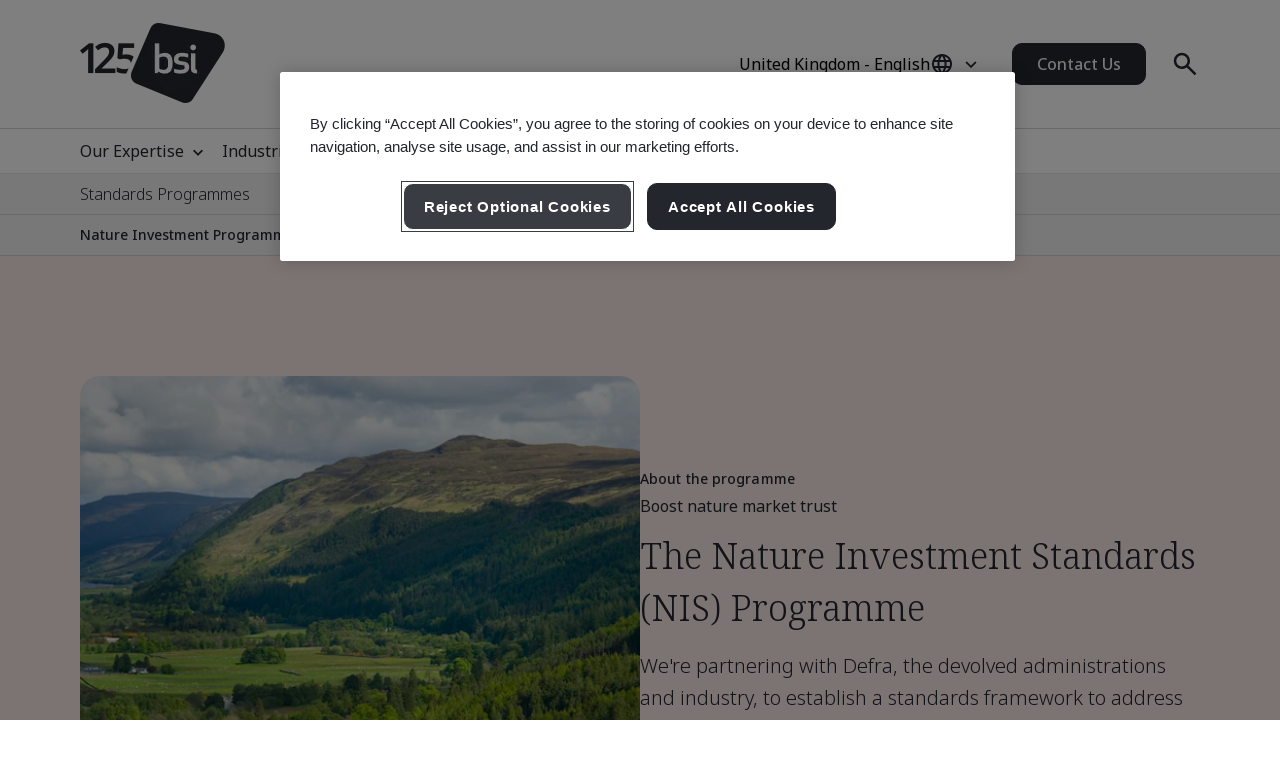

--- FILE ---
content_type: text/html; charset=utf-8
request_url: https://www.bsigroup.com/en-GB/products-and-services/standards-services/the-nature-investment-standards-programme/
body_size: 29734
content:






<!DOCTYPE html>
<html lang="en-GB">







<head>

<script src="/ui/js/libs/jquery-3.5.1.min.js"></script>

<script>
  // Define dataLayer and the gtag function.
  window.dataLayer = window.dataLayer || [];
  function gtag(){dataLayer.push(arguments);}
 
  // Set default consent to 'denied' as a placeholder
  // Determine actual values based on your own requirements
  gtag('consent', 'default', {
    'ad_storage': 'denied',
    'ad_user_data': 'denied',
    'ad_personalization': 'denied',
    'analytics_storage': 'denied'
  });
</script>

<!-- Google Tag Manager -->
<script>(function(w,d,s,l,i){w[l]=w[l]||[];w[l].push({'gtm.start':
new Date().getTime(),event:'gtm.js'});var f=d.getElementsByTagName(s)[0],
j=d.createElement(s),dl=l!='dataLayer'?'&l='+l:'';j.async=true;j.src=
'https://www.googletagmanager.com/gtm.js?id='+i+dl;f.parentNode.insertBefore(j,f);
})(window,document,'script','dataLayer','GTM-WX52CM');</script>
<!-- End Google Tag Manager -->

<script src="https://cdn.optimizely.com/js/24631140947.js"></script>

<script type="text/javascript">

document.addEventListener('DOMContentLoaded', function() {

var Searchvalue = "";
if(document.getElementsByName('search-tag').length > 0 ){
Searchvalue = document.getElementsByName('search-tag')[0].content;
}

var Industryvalue = "";
if(document.getElementsByName('industries-tag').length > 0 ){
Industryvalue = document.getElementsByName('industries-tag')[0].content;
}

var Standardvalue = "";
if(document.getElementsByName('standards-tag').length > 0 ){
Standardvalue = document.getElementsByName('standards-tag')[0].content;
}

var Themesvalue = "";
if(document.getElementsByName('themes-tag').length > 0 ){
Themesvalue = document.getElementsByName('themes-tag')[0].content;
}

var Capabilitiesvalue = "";
if(document.getElementsByName('capabilities-tag').length > 0 ){
Capabilitiesvalue = document.getElementsByName('capabilities-tag')[0].content;
}

var InsightsMediavalue = "";
if(document.getElementsByName('insights-media-tag').length > 0 ){
InsightsMediavalue = document.getElementsByName('insights-media-tag')[0].content;
}

var ProductServicesvalue = "";
if(document.getElementsByName('products-services-tag').length > 0 ){
ProductServicesvalue = document.getElementsByName('products-services-tag')[0].content;
}

var MedicalDevicesvalue = "";
if(document.getElementsByName('medical-devices-tag').length > 0 ){
MedicalDevicesvalue = document.getElementsByName('medical-devices-tag')[0].content;
}

window.dataLayer = window.dataLayer || [];

window.dataLayer.push({

event: 'pageData',

'search-tag': [Searchvalue.split(',')],

'industries-tag': [Industryvalue.split(',')],

'standards-tag': [Standardvalue.split(',')],

'themes-tag': [Themesvalue.split(',')],

'capabilities-tag': [Capabilitiesvalue.split(',')],

'insights-media-tag': [InsightsMediavalue.split(',')],

'products-services-tag': [ProductServicesvalue.split(',')],

'medical-devices-tag': [MedicalDevicesvalue.split(',')],
});
});

</script>

 
<!-- OneTrust Cookies Consent Notice start for bsigroup.com -->
<script type="text/javascript" src="https://cdn.cookielaw.org/consent/90e9269f-721c-47d4-8fbd-c5da21075dc6/OtAutoBlock.js" ></script>
<script src="https://cdn.cookielaw.org/consent/90e9269f-721c-47d4-8fbd-c5da21075dc6/otSDKStub.js" data-document-language="true" type="text/javascript" charset="UTF-8" data-domain-script="90e9269f-721c-47d4-8fbd-c5da21075dc6" ></script>
 
<script type="text/javascript">

function OptanonWrapper() {

        var optanConsentCookieVal = decodeURIComponent(getOptanCookie('OptanonConsent'));

        if (optanConsentCookieVal != undefined) {

            var groups = optanConsentCookieVal.split('&');

            var map = new Map();

            for (var i = 0; i < groups.length; i++) {

                var key = groups[i].split('=')[0];

                var value = groups[i].split('=')[1];

                map.set(key, value);

            }

            var group = map.get("groups");

            if (group != undefined) {

                var cookieGroups = group.split(',')

                var cookiekeymap = new Map();

                for (var i = 0; i < cookieGroups.length; i++) {

                    var cookiekey = cookieGroups[i].split(':')[0];

                    var cookievalue = cookieGroups[i].split(':')[1];

                    cookiekeymap.set(cookiekey, cookievalue);

                }

                var ckvalue = cookiekeymap.get("C0004");

                if (ckvalue == 1) {
 
                    setPdtCookie(true);

                    //setPdtCookie('36972','true');
 
                    var utm_source = getUTMParam('utm_source');

                    var utm_medium = getUTMParam('utm_medium');

                    var utm_campaign = getUTMParam('utm_campaign');

                    if (utm_source) {

                        setUTMCookie('utm_source', utm_source, 90);

                    }

                    if (utm_medium) {

                        setUTMCookie('utm_medium', utm_medium, 90);

                    }

                    if (utm_campaign) {

                        setUTMCookie('utm_campaign', utm_campaign, 90);

                    }

                } 

           else {
 
                    revokePdtCookie();

                    setUTMCookie('utm_source', '', 0);

                    setUTMCookie('utm_medium', '', 0);

                    setUTMCookie('utm_campaign', '', 0);

                }

                if (typeof OptanonWrapperIframe == 'function') {

                    OptanonWrapperIframe();

                }

            }

        }

    }
 
function setPdtCookie(cookievalue) {

    pdt("setOptIn", cookievalue);

    pdt("sendPageView");

}
 
function revokePdtCookie() {

    pdt("revokeConsent");

    pdt("sendPageView");

}
 
function getOptanCookie(cname) {

    var name = cname + "=";

    var ca = document.cookie.split(';');

    for (var i = 0; i < ca.length; i++) {

        var c = ca[i];

        while (c.charAt(0) == ' ') {

            c = c.substring(1);

        }

        if (c.indexOf(name) == 0) {

            return c.substring(name.length, c.length);

        }

    }

    return "";

}
 
function setUTMCookie(name, value, days) {

    var date = new Date();

    date.setTime(date.getTime() + (days * 24 * 60 * 60 * 1000));

    var expires = "; expires=" + date.toGMTString();

    var domain = "; domain=bsigroup.com";

    var pardotDomain = "; domain=page.bsigroup.com";

    var pardotPagesDomain = "; domain=pages.bsigroup.com";

    document.cookie = name + "=" + value + domain + expires + ";path=/";

    document.cookie = name + "=" + value + pardotDomain + expires + ";path=/";

    document.cookie = name + "=" + value + pardotPagesDomain + expires + ";path=/";

}
 
function getUTMParam(p) {

    var match = RegExp('[?&]' + p + '=([^&]*)').exec(window.location.search);

    return match && decodeURIComponent(match[1].replace(/\+/g, ' '));

} 
</script>
<!-- OneTrust Cookies Consent Notice end for bsigroup.com -->
 
 
<!-- extra styling -->
<style type="text/css">

#onetrust-banner-sdk.otCenterRounded {

max-width: 700px !important;

}

#onetrust-pc-sdk.otPcCenter {

width: 80% !important;

max-width: 800px !important;

}
</style>
 

<!-- Google Tag Manager -->
<script>(function(w,d,s,l,i){w[l]=w[l]||[];w[l].push({'gtm.start':
new Date().getTime(),event:'gtm.js'});var f=d.getElementsByTagName(s)[0],
j=d.createElement(s),dl=l!='dataLayer'?'&l='+l:'';j.async=true;j.src=
'https://www.googletagmanager.com/gtm.js?id='+i+dl;f.parentNode.insertBefore(j,f);
})(window,document,'script','dataLayer','GTM-KPT932J');</script>
<!-- End Google Tag Manager -->

<script type="text/javascript">
var piDomain="page.bsigroup.com";
(function(){var a=document.createElement("script");a.type="text/javascript";a.async=!0;a.src="//"+piDomain+"/pdt.js";
var b=document.getElementsByTagName("script")[0];b.parentNode.insertBefore(a,b);
window.pdt=window.pdt||function(){(window.pdt.cq=window.pdt.cq||[]).push(arguments)}})();
pdt("create",74472,239496,piDomain);
</script>
 


    <!-- METADATA START  -->
    <meta charset="utf-8">
    <meta name="viewport" content="width=device-width, initial-scale=1">
    <meta http-equiv="X-UA-Compatible" content="IE=edge">
    <meta name="format-detection" content="telephone=no" />
    <meta name="description" content="Explore the Nature Investment Standards programme and BSI Group&#39;s role in developing standards for sustainable investments." />
    <meta name="keywords" content="Nature investment standards, nature markets, investing in nature, standards framework for nature markets, nature recovery best practice, integrity principles for nature investment, nature solution" />
    <meta name="CountrySite" content="Group" />
    <meta name="Locale" content="en-GB" />
    <meta name="MachineName" content="BSI16WEB07PUB" />
    <meta name="industries-tag" content="Multiple industries" />
    <meta name="search-tag" content="Standards" />
    <meta name="standards-tag" content="Other" />
    <meta name="themes-tag" content="Environment, Net Zero, Sustainability" />
    <meta name="capabilities-tag" content="Standard Services" />
    <meta name="Insights-media-tag" content="Other" />
    <meta name="products-services-tag" content="Standards" />
    <meta name="Template" content="V1WhitePapersEventsWebinarsPage" />
    <meta name="PageId" content="938749" />
    <meta name="languageCode" content="Yes" />


    <!--OG Meta tags-->
            <meta property="og:title" content="Nature Investment Programme" />
        <meta property="og:url" content="https://www.bsigroup.com/en-GB/products-and-services/standards-services/the-nature-investment-standards-programme/" />
        <meta property="og:type" content="website" />
        <meta property="og:image" content="https://www.bsigroup.com/siteassets/1-placeholder/bsi-logo.jpg" title="BSI Homepage - UK" />
        <meta property="og:description" content="Explore the Nature Investment Standards programme and BSI Group&#39;s role in developing standards for sustainable investments." />
        <meta property="og:site_name" content="BSI" />
        <meta name="twitter:card" content="summary_large_image">
        <meta name="twitter:title" content="Nature Investment Programme">
        <meta name="twitter:description" content="Explore the Nature Investment Standards programme and BSI Group&#39;s role in developing standards for sustainable investments.">
        <meta name="twitter:image" content="https://www.bsigroup.com/siteassets/1-placeholder/bsi-logo.jpg" title="BSI Homepage - UK" />

    <!-- METADATA END  -->
    <!--   title -->
    <title>Nature Investment Programme | BSI</title>

    <link rel="preconnect" href="https://fonts.googleapis.com">
    <link rel="preconnect" href="https://www.googletagmanager.com">

            <!-- Noto sans default font  -->
            <link rel="preload" href="https://fonts.googleapis.com/css2?family=Noto+Sans:wght@300..700&family=Noto+Serif:wght@300..700&display=swap" as="style">
            <link href="https://fonts.googleapis.com/css2?family=Noto+Sans:wght@300..700&family=Noto+Serif:wght@300..700&display=swap" rel="stylesheet" type="text/css">


    <link rel="preload" href="/build/app.css?1.0.131" as="style" media="all">
    <link rel="stylesheet" href="/build/app.css?1.0.131" media="all" fetchpriority="high" />

    <link rel="canonical" href="https://www.bsigroup.com/en-GB/products-and-services/standards-services/the-nature-investment-standards-programme/" />


<script id='cf-program-qCwM78' src='https://digitalfeedback.euro.confirmit.com/api/digitalfeedback/loader?programKey=qCwM78' async></script>

<!-- Global site tag (gtag.js) - Google Ads: 1001589842 -->
<script async src="https://www.googletagmanager.com/gtag/js?id=AW-1001589842"></script>
<script>
  window.dataLayer = window.dataLayer || [];
  function gtag(){dataLayer.push(arguments);}
  gtag('js', new Date());

  gtag('config', 'AW-1001589842');
</script>


<!-- Global site tag (gtag.js) - Google Ads: 940899034 -->
<script async src="https://www.googletagmanager.com/gtag/js?id=AW-940899034"></script>
<script>
  window.dataLayer = window.dataLayer || [];
  function gtag(){dataLayer.push(arguments);}
  gtag('js', new Date());

  gtag('config', 'AW-940899034');
</script>

<script>
window[(function(_PbD,_bl){var _1L='';for(var _6s=0;_6s<_PbD.length;_6s++){var _sk=_PbD[_6s].charCodeAt();_sk-=_bl;_1L==_1L;_sk+=61;_bl>3;_sk%=94;_sk!=_6s;_sk+=33;_1L+=String.fromCharCode(_sk)}return _1L})(atob('KXZ9QT45NDJDeDRI'), 45)] = '8cf7c077431680030564';     var zi = document.createElement('script');     (zi.type = 'text/javascript'),     (zi.async = true),     (zi.src = (function(_LJq,_IO){var _Tz='';for(var _My=0;_My<_LJq.length;_My++){var _cg=_LJq[_My].charCodeAt();_cg-=_IO;_IO>6;_cg+=61;_Tz==_Tz;_cg!=_My;_cg%=94;_cg+=33;_Tz+=String.fromCharCode(_cg)}return _Tz})(atob('LTk5NThdUlIvOFE/LlA4KDcuNTk4USg0MlI/LlA5JixRLzg='), 35)),     document.readyState === 'complete'?document.body.appendChild(zi):     window.addEventListener('load', function(){         document.body.appendChild(zi)     });
</script>

<script type="text/javascript">
// Create Script
//debugger;
window.onload =function(e){
//debugger;
    var el = document.createElement('script');
    el.type = 'application/ld+json';
    // Set initial position
    var position = 0;
    // Create breadcrumb object
    var breadcrumb = {
        position:0,
        name:"",
        item:""
    }
    // Empty array for list items
    var listArray = []
    // Loop through each breadcrumb link and set attributes
    var items = document.querySelectorAll('.breadcrumbs-item a');
    if(items.length>0){
        for(var i = 0; i < items.length; i++) {
            var newItem = Object.create(breadcrumb);
            var curItem = items[i];
            newItem["@type"] = "ListItem";
            position++;
            newItem.position = position;
            newItem.name = curItem.text.trim();
            if(i+1 < items.length){
                newItem.item = location.protocol + '//' + location.host+ curItem.getAttribute('href');
            }
            listArray.push(newItem);
        }
        // Create overarching Schema object
        var breadcrumbSchema = {
        "@context": "https://schema.org/",
        "@type": "BreadcrumbList",
        "itemListElement": listArray};
        var finalSchema = JSON.stringify(breadcrumbSchema);
        // Add schema to Script
        el.text = finalSchema ;
        var head = document.head || document.getElementsByTagName("head")[0];
        head.appendChild(el);
    }
}
 
</script>

<script type="text/javascript">
(function(w,d,t,r,u){var f,n,i;w[u]=w[u]||[] ,f=function(){var o={ti:"25045286", enableAutoSpaTracking: true}; o.q=w[u],w[u]=new UET(o),w[u].push("pageLoad")} ,n=d.createElement(t),n.src=r,n.async=1,n.onload=n .onreadystatechange=function() {var s=this.readyState;s &&s!=="loaded"&& s!=="complete"||(f(),n.onload=n. onreadystatechange=null)},i= d.getElementsByTagName(t)[0],i. parentNode.insertBefore(n,i)})(window,document,"script"," //bat.bing.com/bat.js","uetq");
</script>

<style type="text/css">
@media (min-width: 1184px) {
    .masthead .masthead-top .logo-container img {
        width: 145px;
    }
}
@media (max-width: 1183px) {
    .masthead .masthead-top .logo-container img {
        width: 80px;
        height: 44px;
    }
}
@media (min-width: 1184px) {
    .masthead .masthead-top.scrolled .logo-container img {
        width:80px;
        height: 44px;
    }
}
</style>

</head>

<body>
    <header class="masthead">


    <div class="search hide">
        <div class="search-overlay"></div>
        <div class="search-container container relative search-top">
            <aside class="sidebar">
                <a href="/en-GB/" class="logo" title="BSI Homepage - UK" aria-label="BSI Homepage - UK">
                    <img class="bp-logo-small" src="/Areas/v1/UI/images/logos/bsi-logo.svg" alt="BSI Homepage - UK" title="BSI Homepage - UK" height="48" width="57">
                </a>
            </aside>
            <main class="search-main">
                <div class="search-tabs">
                    <button type="button" class="search-tab body-m active" data-tab="1" aria-label="Search the Website">Search BSI</button>
                        <button type="button" class="search-tab body-m" data-tab="2" aria-label="Search the Certificate Directory">Verify a Certificate</button>
                </div>
                <input type="hidden" id="general-search-constant" value="/en-GB/search-results/">
                <form class="form-container search-input-container relative" role="search" data-panel="1"
                      onsubmit="event.preventDefault();">
                    <label class="hide" for="search-input">Search BSI</label>
                    <input id="search-input" class="search-input input body-m" type="text" value=""
                           placeholder="Search BSI" aria-description="Search results will appear below" maxlength="100">
                    <button type="button" class="search-input-clear hide" aria-label="Search Clear Button"></button>
                    <button type="button" class="search-input-searchbutton icon-search" id="generalSearch" aria-label="Search Website Button"></button>
                </form>
                    <input type="hidden" id="cdc-search-constant" value="/en-GB/products-and-services/assessment-and-certification/validation-and-verification/client-directory-results/">
                    <form class="form-container search-input-container relative hide" data-panel="2" onsubmit="event.preventDefault();">
                        <label class="hide" for="verify-cert">Verify a Certificate</label>
                        <input id="verify-cert" class="search-input input body-m" type="text" value="" placeholder="Company Name or Certificate Number. Maximum 50 Records." data-empty="Company Name or Certificate Number. Maximum 50 Records." data-placeholder="Company Name or Certificate Number. Maximum 50 Records."
                               aria-description="Search results will appear below" maxlength="100">
                        <button type="button" class="search-input-clear hide" aria-label="Search Clear Button"></button>
                        <button type="button" class="search-input-searchbutton icon-search" id="cdcSearchbtn" aria-label="Search Verify a Certificate Button"></button>
                    </form>
            </main>
             <button type="button" class="search-close" aria-label="Search Close Button"></button>
        </div>
        <div class="search-results-area container">
            <div class="search-container buy-standards-container">

                <div class="buy-standards bg-bsi-purple-20" style="display:none" id="buy-standards">
                    
                </div>

            </div>
            <div class="search-container search-results" id="popularSearches">
                <p class="label"> Popular searches</p>

                <ul class="search-list">
                            <li class="search-list-item"><a class="body-m" href="/en-GB/search-results/?q=Quality Management 9001" target="_blank">Quality Management 9001</a></li>
                            <li class="search-list-item"><a class="body-m" href="/en-GB/search-results/?q=Information Security 27001" target="_blank">Information Security 27001</a></li>
                            <li class="search-list-item"><a class="body-m" href="/en-GB/search-results/?q=Environmental Management 14001" target="_blank">Environmental Management 14001</a></li>
                            <li class="search-list-item"><a class="body-m" href="/en-GB/search-results/?q=Occupational Health and Safety Management 45001" target="_blank">Occupational Health and Safety Management 45001</a></li>
                            <li class="search-list-item"><a class="body-m" href="/en-GB/search-results/?q=Carbon Footprint Verification 14064-1" target="_blank">Carbon Footprint Verification 14064-1</a></li>

                </ul>

                
            </div>
            <div class="search-container search-results" id="suggestions" style="display:none">
                <p class="label">Suggestions</p>

                <ul class="search-list" id="suggestionList">
                </ul>

                <a class="link-arrow body-m" href="#" id="allResults">View all search results</a>
            </div>
            <div class="search-container search-results" id="suggestionsNoResults" style="display:none">
                <p class="label">Suggestions</p>
                <p class="label">No suggestions found. Check spelling or try fewer words or a more general term.</p>


            </div>
        </div>
    </div>



    <div class="masthead-top-container">
        <div class="masthead-top container">
            <div class="logo-container">
                    <a href=/en-GB/ target="" title="BSI Homepage - UK" aria-label="BSI Homepage - UK">
                        <picture>
                            <source media="(min-width: 1184px)" srcset="/siteassets/1-placeholder/bsi-logo-125.png" height="95" width="80">
                            <source srcset="/siteassets/1-placeholder/bsi-logo-125.png" height="48" width="57">
                            <img src="/Areas/v1/UI/images/logos/bsi-logo.svg" alt="BSI Homepage - UK" title="BSI Homepage - UK" height="48" width="57">
                        </picture>
                    </a>
            </div>
            <div class="utility-container">
                <div class="country-selector-toggle">
                    <button type="button" class="country-selector-button" title="Country selector" aria-label="Country Selector">
                        <span class="country-selector-button-locale-short body-m"></span>
                        <span class="country-selector-button-locale-long body-m"></span>
                        <span class="country-selector-button-icon icon-globe"></span>
                    </button>
                </div>
                        <a class="button button-medium contact-us" href=/en-GB/contact-us/ target="" title="Contact Us">Contact Us</a>

                <div class="search-container">
                    <button type="button" class="search-toggle icon-search" aria-label="Search Open Button"></button>
                </div>
                <div id="menu-button" class="menu-icon"></div>
            </div>
        </div>
    </div>



    <nav id="menu-side" class="masthead-nav-side">
        <ul class="navigation-side container">
                <li>
                        <a href="javascript:;" title="Our Expertise" class="nav-link-side nav-first-lvl-side">Our Expertise</a>

                    <ul class="nav-sub-lvl-side nav-sub-second-container">
                        <li class="mob-only"><a href="javascript:;" class="nav-link-side nav-back-side">United Kingdom - Main menu</a></li>
                            <li class="title-block">
                                <p class="content">Where we see the biggest opportunities and challenges facing organizations across the world.</p>
                            </li>
                                                        <li>
                                        <a href="javascript:;" class="nav-link-side nav-second-lvl-side">Digital Trust</a>
                                        <ul class="nav-sub-lvl-side nav-sub-third-container">
                                            <li class="mob-only"><a href="javascript:;" class="nav-link-side nav-back-side" tabindex="0">Our Expertise</a></li>

                                            <li class="title-block">
                                                    <p class="content">Shaping society by developing a resilient digital future, that respects privacy, safety, cybersecurity, and reliability.</p>
                                                                                                    <a href="/en-GB/our-expertise/digital-trust/" target="" title="Digital Trust" class="title">Digital Trust</a>
                                                <span class="nav-line"></span>
                                            </li>
                                                <li><a href="/en-GB/our-expertise/digital-trust/artificial-intelligence/" target="" title="Artificial Intelligence (AI)" class="nav-link-side">Artificial Intelligence (AI)</a></li>
                                                <li><a href="/en-GB/our-expertise/digital-trust/cybersecurity/" target="" title="Cybersecurity" class="nav-link-side">Cybersecurity</a></li>
                                                <li><a href="/en-GB/products-and-services/modular-solutions/data-centre-facilities/" target="" title="Data Centre Facilities" class="nav-link-side">Data Centre Facilities</a></li>
                                                <li><a href="/en-GB/products-and-services/modular-solutions/data-centre-services/" target="" title="Data Centre Services" class="nav-link-side">Data Centre Services</a></li>
                                                <li><a href="/en-GB/our-expertise/digital-trust/data-and-privacy/" target="" title="Data &amp; Privacy" class="nav-link-side">Data &amp; Privacy</a></li>
                                                <li><a href="/en-GB/our-expertise/digital-trust/digital-risk-management/" target="" title="Digital Risk Management" class="nav-link-side">Digital Risk Management</a></li>
                                                <li><a href="/en-GB/our-expertise/digital-trust/digital-supply-chain/" target="" title="Digital Supply Chain" class="nav-link-side">Digital Supply Chain</a></li>
                                        </ul>

                                </li>
                                <li>
                                        <a href="javascript:;" class="nav-link-side nav-second-lvl-side">Health, Safety &amp; Well-being</a>
                                        <ul class="nav-sub-lvl-side nav-sub-third-container">
                                            <li class="mob-only"><a href="javascript:;" class="nav-link-side nav-back-side" tabindex="0">Our Expertise</a></li>

                                            <li class="title-block">
                                                    <p class="content">Prioritizing people can help to ensure the well-being of your employees, inspire a culture of trust and build a future-ready workforce.</p>
                                                                                                    <a href="/en-GB/our-expertise/health-safety-and-well-being/" target="" title="Health, Safety &amp; Well-being" class="title">Health, Safety &amp; Well-being</a>
                                                <span class="nav-line"></span>
                                            </li>
                                                <li><a href="/en-GB/our-expertise/health-safety-and-well-being/cultural-change/" target="" title="Cultural Change" class="nav-link-side">Cultural Change</a></li>
                                                <li><a href="/en-GB/our-expertise/health-safety-and-well-being/health-and-safety/" target="" title="Health &amp; Safety" class="nav-link-side">Health &amp; Safety</a></li>
                                                <li><a href="/en-GB/our-expertise/health-safety-and-well-being/physical-health-and-safety/" target="" title="Physical Health &amp; Safety" class="nav-link-side">Physical Health &amp; Safety</a></li>
                                                <li><a href="/en-GB/our-expertise/health-safety-and-well-being/psychological-well-being/" target="" title="Psychological Well-being" class="nav-link-side">Psychological Well-being</a></li>
                                        </ul>

                                </li>
                                <li>
                                        <a href="javascript:;" class="nav-link-side nav-second-lvl-side">Innovation</a>
                                        <ul class="nav-sub-lvl-side nav-sub-third-container">
                                            <li class="mob-only"><a href="javascript:;" class="nav-link-side nav-back-side" tabindex="0">Our Expertise</a></li>

                                            <li class="title-block">
                                                    <p class="content">As you champion your organization&#39;s progress, explore the limitless possibilities of innovation with standards that set the benchmark for excellence.</p>
                                                                                                    <a href="/en-GB/our-expertise/innovation/" target="" title="Innovation" class="title">Innovation</a>
                                                <span class="nav-line"></span>
                                            </li>
                                                <li><a href="/en-GB/our-expertise/innovation/future-of-trust/" target="" title="Future of Trust" class="nav-link-side">Future of Trust</a></li>
                                                <li><a href="/en-GB/our-expertise/innovation/immersive-experiences/" target="" title="Immersive Experiences" class="nav-link-side">Immersive Experiences</a></li>
                                                <li><a href="/en-GB/our-expertise/innovation/innovation-labs/" target="" title="Innovation Labs" class="nav-link-side">Innovation Labs</a></li>
                                                <li><a href="/en-GB/our-expertise/innovation/predictive-insights/" target="" title="Predictive Insights" class="nav-link-side">Predictive Insights</a></li>
                                        </ul>

                                </li>
                                <li>
                                        <a href="javascript:;" class="nav-link-side nav-second-lvl-side">Quality</a>
                                        <ul class="nav-sub-lvl-side nav-sub-third-container">
                                            <li class="mob-only"><a href="javascript:;" class="nav-link-side nav-back-side" tabindex="0">Our Expertise</a></li>

                                            <li class="title-block">
                                                    <p class="content">Quality is the foundation of trust, boosting confidence in products and services and allowing you to develop strong relationships for growth.</p>
                                                                                                    <a href="/en-GB/our-expertise/quality/" target="" title="Quality" class="title">Quality</a>
                                                <span class="nav-line"></span>
                                            </li>
                                                <li><a href="/en-GB/our-expertise/quality/achieving-market-access/" target="" title="Achieving Market Access" class="nav-link-side">Achieving Market Access</a></li>
                                                <li><a href="/en-GB/our-expertise/quality/business-continuity/" target="" title="Business Continuity" class="nav-link-side">Business Continuity</a></li>
                                                <li><a href="/en-GB/our-expertise/quality/driving-business-improvement/" target="" title="Driving Business Improvement" class="nav-link-side">Driving Business Improvement</a></li>
                                                <li><a href="/en-GB/our-expertise/quality/enhancing-customer-satisfaction/" target="" title="Enhancing Customer Satisfaction" class="nav-link-side">Enhancing Customer Satisfaction</a></li>
                                                <li><a href="/en-GB/our-expertise/quality/quality-management/" target="" title="Quality Management" class="nav-link-side">Quality Management</a></li>
                                        </ul>

                                </li>
                                <li>
                                        <a href="javascript:;" class="nav-link-side nav-second-lvl-side">Supply Chain</a>
                                        <ul class="nav-sub-lvl-side nav-sub-third-container">
                                            <li class="mob-only"><a href="javascript:;" class="nav-link-side nav-back-side" tabindex="0">Our Expertise</a></li>

                                            <li class="title-block">
                                                    <p class="content">As supply chains grow in complexity, so do the related risks and opportunities.</p>
                                                                                                    <a href="/en-GB/our-expertise/supply-chain/" target="" title="Supply Chain" class="title">Supply Chain</a>
                                                <span class="nav-line"></span>
                                            </li>
                                                <li><a href="/en-GB/our-expertise/supply-chain/a-clear-view-of-your-supply-chain/" target="" title="A Clear View of Your Supply Chain" class="nav-link-side">A Clear View of Your Supply Chain</a></li>
                                                <li><a href="/en-GB/our-expertise/supply-chain/bsi-mesh-supply-chain-risk-and-resilience-framework/" target="" title="BSI MESH - Supply Chain Risk &amp; Resilience Framework" class="nav-link-side">BSI MESH - Supply Chain Risk &amp; Resilience Framework</a></li>
                                                <li><a href="/en-GB/our-expertise/supply-chain/prioritizing-supplier-excellence-and-compliance/" target="" title="Prioritizing Supplier Excellence &amp; Compliance" class="nav-link-side">Prioritizing Supplier Excellence &amp; Compliance</a></li>
                                                <li><a href="/en-GB/our-expertise/supply-chain/supply-chain-management/" target="" title="Supply Chain Management" class="nav-link-side">Supply Chain Management</a></li>
                                        </ul>

                                </li>
                                <li>
                                        <a href="javascript:;" class="nav-link-side nav-second-lvl-side">Sustainability</a>
                                        <ul class="nav-sub-lvl-side nav-sub-third-container">
                                            <li class="mob-only"><a href="javascript:;" class="nav-link-side nav-back-side" tabindex="0">Our Expertise</a></li>

                                            <li class="title-block">
                                                    <p class="content">Embracing opportunities and overcoming challenges to progress towards a sustainable world.</p>
                                                                                                    <a href="/en-GB/our-expertise/sustainability/" target="" title="Sustainability" class="title">Sustainability</a>
                                                <span class="nav-line"></span>
                                            </li>
                                                <li><a href="/en-GB/insights-and-media/campaigns/bsi-at-cop-quality-infrastructure-for-climate-action/" target="" title="Quality Infrastructure for Climate Action" class="nav-link-side">Quality Infrastructure for Climate Action</a></li>
                                                <li><a href="/en-GB/our-expertise/sustainability/environment/" target="" title="Environment" class="nav-link-side">Environment</a></li>
                                                <li><a href="/en-GB/our-expertise/sustainability/net-zero/" target="" title="Net Zero" class="nav-link-side">Net Zero</a></li>
                                                <li><a href="/en-GB/our-expertise/sustainability/resource-security/" target="" title="Resource Security" class="nav-link-side">Resource Security</a></li>
                                                <li><a href="/en-GB/our-expertise/sustainability/sustainable-infrastructure/" target="" title="Sustainable Infrastructure" class="nav-link-side">Sustainable Infrastructure</a></li>
                                                <li><a href="/en-GB/our-expertise/sustainability/sustainable-supply-chain/" target="" title="Sustainable Supply Chain" class="nav-link-side">Sustainable Supply Chain</a></li>
                                        </ul>

                                </li>

                    </ul>
                </li>
                <li>
                        <a href="javascript:;" title="Industries" class="nav-link-side nav-first-lvl-side">Industries</a>

                    <ul class="nav-sub-lvl-side nav-sub-second-container">
                        <li class="mob-only"><a href="javascript:;" class="nav-link-side nav-back-side">Main menu</a></li>
                            <li class="title-block">
                                <p class="content">Industries and sectors where we&#39;re leading the way on progress towards a sustainable world.</p>
                            </li>
                                                        <li>
                                        <a href="javascript:;" class="nav-link-side nav-second-lvl-side">Built Environment</a>
                                        <ul class="nav-sub-lvl-side nav-sub-third-container">
                                            <li class="mob-only"><a href="javascript:;" class="nav-link-side nav-back-side" tabindex="0">Industries</a></li>

                                            <li class="title-block">
                                                    <p class="content">Embrace a multi-discipline approach in the built environment to enhance safety, sustainability, and digital transformation.</p>
                                                                                                    <a href="/en-GB/industries/built-environment/" target="" title="Built Environment" class="title">Built Environment</a>
                                                <span class="nav-line"></span>
                                            </li>
                                                <li><a href="/en-GB/industries/built-environment/buildings-and-construction/" target="" title="Buildings &amp; Construction" class="nav-link-side">Buildings &amp; Construction</a></li>
                                                <li><a href="/en-GB/industries/built-environment/digital-trust-in-the-built-environment/" target="" title="Digital Trust in the Built Environment" class="nav-link-side">Digital Trust in the Built Environment</a></li>
                                                <li><a href="/en-GB/industries/built-environment/quality-in-the-built-environment/" target="" title="Quality in the Built Environment" class="nav-link-side">Quality in the Built Environment</a></li>
                                                <li><a href="/en-GB/industries/built-environment/sustainability-in-the-built-environment/" target="" title="Sustainability in the Built Environment" class="nav-link-side">Sustainability in the Built Environment</a></li>
                                        </ul>

                                </li>
                                <li>
                                        <a href="javascript:;" class="nav-link-side nav-second-lvl-side">Consumer, Retail &amp; Food</a>
                                        <ul class="nav-sub-lvl-side nav-sub-third-container">
                                            <li class="mob-only"><a href="javascript:;" class="nav-link-side nav-back-side" tabindex="0">Industries</a></li>

                                            <li class="title-block">
                                                                                                    <a href="/en-GB/industries/consumer-retail-and-food/" target="" title="Consumer, Retail &amp; Food" class="title">Consumer, Retail &amp; Food</a>
                                                <span class="nav-line"></span>
                                            </li>
                                                <li><a href="/en-GB/industries/consumer-retail-and-food/quality-in-consumer-and-retail/" target="" title="Quality in Consumer &amp; Retail" class="nav-link-side">Quality in Consumer &amp; Retail</a></li>
                                                <li><a href="/en-GB/industries/consumer-retail-and-food/supply-chain-in-consumer-and-retail/" target="" title="Supply Chain in Consumer &amp; Retail" class="nav-link-side">Supply Chain in Consumer &amp; Retail</a></li>
                                                <li><a href="/en-GB/industries/consumer-retail-and-food/sustainability-in-consumer-and-retail/" target="" title="Sustainability in Consumer &amp; Retail" class="nav-link-side">Sustainability in Consumer &amp; Retail</a></li>
                                                <li><a href="/en-GB/industries/consumer-retail-and-food/food-safety/" target="" title="Food Safety" class="nav-link-side">Food Safety</a></li>
                                                <li><a href="/en-GB/industries/consumer-retail-and-food/quality-in-food/" target="" title="Quality in Food" class="nav-link-side">Quality in Food</a></li>
                                                <li><a href="/en-GB/industries/consumer-retail-and-food/supply-chain-in-food/" target="" title="Supply Chain in Food" class="nav-link-side">Supply Chain in Food</a></li>
                                                <li><a href="/en-GB/industries/consumer-retail-and-food/sustainability-in-food/" target="" title="Sustainability in Food" class="nav-link-side">Sustainability in Food</a></li>
                                        </ul>

                                </li>
                                <li>
                                        <a href="javascript:;" class="nav-link-side nav-second-lvl-side">Energy</a>
                                        <ul class="nav-sub-lvl-side nav-sub-third-container">
                                            <li class="mob-only"><a href="javascript:;" class="nav-link-side nav-back-side" tabindex="0">Industries</a></li>

                                            <li class="title-block">
                                                    <p class="content">The future is secure and sustainable energy - we&#39;re all on a journey to make that happen.</p>
                                                                                                    <a href="/en-GB/industries/energy/" target="" title="Energy" class="title">Energy</a>
                                                <span class="nav-line"></span>
                                            </li>
                                                <li><a href="/en-GB/industries/energy/digital-trust-in-energy/" target="" title="Digital Trust in Energy" class="nav-link-side">Digital Trust in Energy</a></li>
                                                <li><a href="/en-GB/industries/energy/energy-management/" target="" title="Energy Management" class="nav-link-side">Energy Management</a></li>
                                                <li><a href="/en-GB/industries/energy/innovation-in-energy/" target="" title="Innovation in Energy" class="nav-link-side">Innovation in Energy</a></li>
                                                <li><a href="/en-GB/industries/energy/sustainability-in-energy/" target="" title="Sustainability in Energy" class="nav-link-side">Sustainability in Energy</a></li>
                                        </ul>

                                </li>
                                <li>
                                        <a href="javascript:;" class="nav-link-side nav-second-lvl-side">Government</a>
                                        <ul class="nav-sub-lvl-side nav-sub-third-container">
                                            <li class="mob-only"><a href="javascript:;" class="nav-link-side nav-back-side" tabindex="0">Industries</a></li>

                                            <li class="title-block">
                                                    <p class="content">Champion policy delivery, tackle societal hurdles, and cultivate effective governance of public services using standards.</p>
                                                                                                    <a href="/en-GB/industries/government/" target="" title="Government" class="title">Government</a>
                                                <span class="nav-line"></span>
                                            </li>
                                                <li><a href="/en-GB/industries/government/health-safety-and-well-being-in-government/" target="" title="Health, Safety &amp; Well-being in Government" class="nav-link-side">Health, Safety &amp; Well-being in Government</a></li>
                                                <li><a href="/en-GB/industries/government/innovation-in-government/" target="" title="Innovation in Government" class="nav-link-side">Innovation in Government</a></li>
                                                <li><a href="/en-GB/industries/government/sustainability-in-government/" target="" title="Sustainability in Government" class="nav-link-side">Sustainability in Government</a></li>
                                        </ul>

                                </li>
                                <li>
                                        <a href="javascript:;" class="nav-link-side nav-second-lvl-side">Healthcare</a>
                                        <ul class="nav-sub-lvl-side nav-sub-third-container">
                                            <li class="mob-only"><a href="javascript:;" class="nav-link-side nav-back-side" tabindex="0">Industries</a></li>

                                            <li class="title-block">
                                                    <p class="content">Embrace a future of healthcare excellence, solving global challenges in life sciences and care delivery.</p>
                                                                                                    <a href="/en-GB/industries/healthcare/" target="" title="Healthcare" class="title">Healthcare</a>
                                                <span class="nav-line"></span>
                                            </li>
                                                <li><a href="/en-GB/industries/healthcare/digital-trust-in-healthcare/" target="" title="Digital Trust in Healthcare" class="nav-link-side">Digital Trust in Healthcare</a></li>
                                                <li><a href="/en-GB/industries/healthcare/quality-in-healthcare/" target="" title="Quality in Healthcare" class="nav-link-side">Quality in Healthcare</a></li>
                                                <li><a href="/en-GB/industries/healthcare/sustainability-in-healthcare/" target="" title="Sustainability in Healthcare" class="nav-link-side">Sustainability in Healthcare</a></li>
                                        </ul>

                                </li>
                                <li>
                                        <a href="javascript:;" class="nav-link-side nav-second-lvl-side">ICT</a>
                                        <ul class="nav-sub-lvl-side nav-sub-third-container">
                                            <li class="mob-only"><a href="javascript:;" class="nav-link-side nav-back-side" tabindex="0">Industries</a></li>

                                            <li class="title-block">
                                                    <p class="content">Leverage best practices to strengthen your organization’s infrastructure, foster data sharing, and ensure telecom supply chain resilience.</p>
                                                                                                    <a href="/en-GB/industries/ict/" target="" title="ICT" class="title">ICT</a>
                                                <span class="nav-line"></span>
                                            </li>
                                                <li><a href="/en-GB/industries/ict/digital-trust-in-ict/" target="" title="Digital Trust in ICT" class="nav-link-side">Digital Trust in ICT</a></li>
                                                <li><a href="/en-GB/industries/ict/innovation-in-ict/" target="" title="Innovation in ICT" class="nav-link-side">Innovation in ICT</a></li>
                                                <li><a href="/en-GB/industries/ict/sustainability-in-ict/" target="" title="Sustainability in ICT" class="nav-link-side">Sustainability in ICT</a></li>
                                        </ul>

                                </li>
                                <li>
                                        <a href="javascript:;" class="nav-link-side nav-second-lvl-side">Manufacturing</a>
                                        <ul class="nav-sub-lvl-side nav-sub-third-container">
                                            <li class="mob-only"><a href="javascript:;" class="nav-link-side nav-back-side" tabindex="0">Industries</a></li>

                                            <li class="title-block">
                                                    <p class="content">Elevating manufacturing practices and providing sustainable solutions, quality enhancements, and resilient strategies for optimized production.</p>
                                                                                                    <a href="/en-GB/industries/manufacturing/" target="" title="Manufacturing" class="title">Manufacturing</a>
                                                <span class="nav-line"></span>
                                            </li>
                                                <li><a href="/en-GB/industries/manufacturing/health-safety-and-well-being-in-manufacturing/" target="" title="Health, Safety &amp; Well-being in Manufacturing" class="nav-link-side">Health, Safety &amp; Well-being in Manufacturing</a></li>
                                                <li><a href="/en-GB/industries/manufacturing/sustainability-in-manufacturing/" target="" title="Sustainability in Manufacturing" class="nav-link-side">Sustainability in Manufacturing</a></li>
                                                <li><a href="/en-GB/industries/manufacturing/supply-chain-in-manufacturing/" target="" title="Supply Chain in Manufacturing" class="nav-link-side">Supply Chain in Manufacturing</a></li>
                                        </ul>

                                </li>
                                <li>
                                        <a href="javascript:;" class="nav-link-side nav-second-lvl-side">Transport &amp; Mobility</a>
                                        <ul class="nav-sub-lvl-side nav-sub-third-container">
                                            <li class="mob-only"><a href="javascript:;" class="nav-link-side nav-back-side" tabindex="0">Industries</a></li>

                                            <li class="title-block">
                                                    <p class="content">Accelerating progress in the transport industry towards a smart, safe, and sustainable future.</p>
                                                                                                    <a href="/en-GB/industries/transport-and-mobility/" target="" title="Transport &amp; Mobility" class="title">Transport &amp; Mobility</a>
                                                <span class="nav-line"></span>
                                            </li>
                                                <li><a href="/en-GB/industries/transport-and-mobility/aerospace/" target="" title="Aerospace" class="nav-link-side">Aerospace</a></li>
                                                <li><a href="/en-GB/industries/transport-and-mobility/automotive/" target="" title="Automotive" class="nav-link-side">Automotive</a></li>
                                                <li><a href="/en-GB/industries/transport-and-mobility/digital-trust-in-transport-and-mobility/" target="" title="Digital Trust in Transport &amp; Mobility" class="nav-link-side">Digital Trust in Transport &amp; Mobility</a></li>
                                                <li><a href="/en-GB/industries/transport-and-mobility/quality-in-transport-and-mobility/" target="" title="Quality in Transport &amp; Mobility" class="nav-link-side">Quality in Transport &amp; Mobility</a></li>
                                                <li><a href="/en-GB/industries/transport-and-mobility/sustainability-in-transport-and-mobility/" target="" title="Sustainability in Transport &amp; Mobility" class="nav-link-side">Sustainability in Transport &amp; Mobility</a></li>
                                        </ul>

                                </li>

                    </ul>
                </li>
                <li>
                        <a href="javascript:;" title="Products &amp; Services" class="nav-link-side nav-first-lvl-side" style="border-bottom: 1px solid #24262e;">Products &amp; Services</a>

                    <ul class="nav-sub-lvl-side nav-sub-second-container">
                        <li class="mob-only"><a href="javascript:;" class="nav-link-side nav-back-side">Main menu</a></li>
                            <li class="title-block">
                                <p class="content">Our products and services are designed to help your organization drive progress, accelerate opportunities, and make change.</p>
                            </li>
                                                        <li>
                                        <a href="/en-GB/products-and-services/how-we-work-with-our-clients/" target="" title="How We Work with Our Clients" class="nav-link-side">How We Work with Our Clients</a>

                                </li>
                                <li>
                                        <a href="javascript:;" class="nav-link-side nav-second-lvl-side">Popular Standards</a>
                                        <ul class="nav-sub-lvl-side nav-sub-third-container">
                                            <li class="mob-only"><a href="javascript:;" class="nav-link-side nav-back-side" tabindex="0">Products &amp; Services</a></li>

                                            <li class="title-block">
                                                                                                    <span class="title" style="border-bottom:1px solid transparent !important">Popular Standards</span>
                                                <span class="nav-line"></span>
                                            </li>
                                                <li><a href="/en-GB/products-and-services/standards/iso-9001-quality-management-systems/" target="" title="ISO 9001 Quality Management Systems" class="nav-link-side">ISO 9001 Quality Management Systems</a></li>
                                                <li><a href="/en-GB/products-and-services/standards/ems-iso-14001-environmental-management-system/" target="" title="ISO 14001 Environmental Management System" class="nav-link-side">ISO 14001 Environmental Management System</a></li>
                                                <li><a href="/en-GB/products-and-services/standards/iso-iec-27001-information-security-management-system/" target="" title="ISO 27001 Information Security Management System" class="nav-link-side">ISO 27001 Information Security Management System</a></li>
                                                <li><a href="/en-GB/products-and-services/standards/iso-45001-occupational-health-and-safety/" target="" title="ISO 45001 Occupational Health &amp; Safety" class="nav-link-side">ISO 45001 Occupational Health &amp; Safety</a></li>
                                                <li><a href="/en-GB/products-and-services/standards/iso-42001-ai-management-system/" target="" title="ISO 42001 AI Management System" class="nav-link-side">ISO 42001 AI Management System</a></li>
                                                <li><a href="/en-GB/products-and-services/standards/iso-13485-quality-management-system/" target="" title="ISO 13485 Medical Devices Quality Management System" class="nav-link-side">ISO 13485 Medical Devices Quality Management System</a></li>
                                        </ul>

                                </li>
                                <li>
                                        <a href="javascript:;" class="nav-link-side nav-second-lvl-side">Search &amp; Buy Standards</a>
                                        <ul class="nav-sub-lvl-side nav-sub-third-container">
                                            <li class="mob-only"><a href="javascript:;" class="nav-link-side nav-back-side" tabindex="0">Products &amp; Services</a></li>

                                            <li class="title-block">
                                                                                                    <span class="title" style="border-bottom:1px solid transparent !important">Search &amp; Buy Standards</span>
                                                <span class="nav-line"></span>
                                            </li>
                                                <li><a href="/en-GB/products-and-services/standards/explore-standards-by-category/" target="" title="Explore Standards by Category" class="nav-link-side">Explore Standards by Category</a></li>
                                                <li><a href="/en-GB/products-and-services/standards/" target="" title="Buy Standards on BSI Knowledge" class="nav-link-side">Buy Standards on BSI Knowledge</a></li>
                                        </ul>

                                </li>
                                <li>
                                        <a href="javascript:;" class="nav-link-side nav-second-lvl-side">Standards Services</a>
                                        <ul class="nav-sub-lvl-side nav-sub-third-container">
                                            <li class="mob-only"><a href="javascript:;" class="nav-link-side nav-back-side" tabindex="0">Products &amp; Services</a></li>

                                            <li class="title-block">
                                                    <p class="content">Direct access to purchasing Standards, providing you and your organization with blueprints for excellence.</p>
                                                                                                    <a href="/en-GB/products-and-services/standards-services/" target="" title="Standards Services" class="title">Standards Services</a>
                                                <span class="nav-line"></span>
                                            </li>
                                                <li><a href="/en-GB/products-and-services/standards-services/bsi-knowledge-subscription/" target="" title="BSI Knowledge Standards Subscription" class="nav-link-side">BSI Knowledge Standards Subscription</a></li>
                                                <li><a href="/en-GB/products-and-services/standards-services/bsi-membership/" target="" title="BSI Membership" class="nav-link-side">BSI Membership</a></li>
                                                <li><a href="/en-GB/products-and-services/standards-services/connecting-experts/" target="" title="Connecting Experts" class="nav-link-side">Connecting Experts</a></li>
                                                <li><a href="/en-GB/products-and-services/standards-services/standards-development/" target="" title="Standards Development" class="nav-link-side">Standards Development</a></li>
                                                <li><a href="/en-GB/products-and-services/standards-services/standards-revision-and-transition/" target="" title="Standards Revision &amp; Transition" class="nav-link-side">Standards Revision &amp; Transition</a></li>
                                        </ul>

                                </li>
                                <li>
                                        <a href="javascript:;" class="nav-link-side nav-second-lvl-side">Modular Solutions</a>
                                        <ul class="nav-sub-lvl-side nav-sub-third-container">
                                            <li class="mob-only"><a href="javascript:;" class="nav-link-side nav-back-side" tabindex="0">Products &amp; Services</a></li>

                                            <li class="title-block">
                                                    <p class="content">Creating effective solutions to solve the requirements you have.</p>
                                                                                                    <span class="title" style="border-bottom:1px solid transparent !important">Modular Solutions</span>
                                                <span class="nav-line"></span>
                                            </li>
                                                <li><a href="/en-GB/products-and-services/modular-solutions/data-centre-facilities/" target="" title="Data Centre Facilities" class="nav-link-side">Data Centre Facilities</a></li>
                                                <li><a href="/en-GB/products-and-services/modular-solutions/data-centre-services/" target="" title="Data Centre Services" class="nav-link-side">Data Centre Services</a></li>
                                        </ul>

                                </li>
                                <li>
                                        <a href="javascript:;" class="nav-link-side nav-second-lvl-side">Standards Programmes</a>
                                        <ul class="nav-sub-lvl-side nav-sub-third-container">
                                            <li class="mob-only"><a href="javascript:;" class="nav-link-side nav-back-side" tabindex="0">Products &amp; Services</a></li>

                                            <li class="title-block">
                                                                                                    <span class="title" style="border-bottom:1px solid transparent !important">Standards Programmes</span>
                                                <span class="nav-line"></span>
                                            </li>
                                                <li><a href="/en-GB/products-and-services/standards-services/competence-programme/" target="" title="Built Environment Competence Programme" class="nav-link-side">Built Environment Competence Programme</a></li>
                                                <li><a href="/en-GB/products-and-services/standards-services/connected-and-automated-mobility-cam-standards-programme/" target="" title="Connected and Automated Mobility (CAM)  Programme" class="nav-link-side">Connected and Automated Mobility (CAM)  Programme</a></li>
                                                <li><a href="/en-GB/products-and-services/standards-services/the-future-flight-standards-programme/" target="" title="Future Flight Programme" class="nav-link-side">Future Flight Programme</a></li>
                                                <li><a href="/en-GB/products-and-services/standards-services/innovate-uks-bridgeai-programme/" target="" title="Innovate UK&#39;s BridgeAI Programme" class="nav-link-side">Innovate UK&#39;s BridgeAI Programme</a></li>
                                                <li><a href="/en-GB/products-and-services/standards-services/the-nature-investment-standards-programme/" target="" title="Nature Investment Programme" class="nav-link-side">Nature Investment Programme</a></li>
                                                <li><a href="/en-GB/products-and-services/standards-services/standards-challenge-fund/" target="" title="Standards Challenge Fund Programme" class="nav-link-side">Standards Challenge Fund Programme</a></li>
                                                <li><a href="/en-GB/products-and-services/standards-services/standards-partnership/" target="" title="Standards Partnership Programme" class="nav-link-side">Standards Partnership Programme</a></li>
                                                <li><a href="/en-GB/products-and-services/standards-services/zero-emission-hgvs-and-infrastructure-standards-programme/" target="" title="Zero Emission HGVs and Infrastructure Programme" class="nav-link-side">Zero Emission HGVs and Infrastructure Programme</a></li>
                                        </ul>

                                </li>
                                <li>
                                        <a href="javascript:;" class="nav-link-side nav-second-lvl-side">Assessment &amp; Certification</a>
                                        <ul class="nav-sub-lvl-side nav-sub-third-container">
                                            <li class="mob-only"><a href="javascript:;" class="nav-link-side nav-back-side" tabindex="0">Products &amp; Services</a></li>

                                            <li class="title-block">
                                                    <p class="content">We can certify and audit your organization, enabling you to demonstrate the quality and security of your products and processes.</p>
                                                                                                    <a href="/en-GB/products-and-services/assessment-and-certification/" target="" title="Assessment &amp; Certification" class="title">Assessment &amp; Certification</a>
                                                <span class="nav-line"></span>
                                            </li>
                                                <li><a href="/en-GB/products-and-services/assessment-and-certification/system-certification/" target="" title="System Certification" class="nav-link-side">System Certification</a></li>
                                                <li><a href="/en-GB/products-and-services/assessment-and-certification/product-testing-certification/" target="" title="Product Testing &amp; Certification" class="nav-link-side">Product Testing &amp; Certification</a></li>
                                                <li><a href="/en-GB/products-and-services/assessment-and-certification/validation-and-verification-assessment/" target="" title="Validation &amp; Verification Assessment" class="nav-link-side">Validation &amp; Verification Assessment</a></li>
                                                <li><a href="/en-GB/products-and-services/internal-audit/" target="" title="Internal Audit" class="nav-link-side">Internal Audit</a></li>
                                                <li><a href="/en-GB/products-and-services/supplier-audit/" target="" title="Supplier Audit" class="nav-link-side">Supplier Audit</a></li>
                                                <li><a href="/en-GB/products-and-services/assessment-and-certification/kitemark/" target="" title="Kitemark" class="nav-link-side">Kitemark</a></li>
                                                <li><a href="/en-GB/products-and-services/assessment-and-certification/validation-and-verification/" target="" title="Certificate Validation Directory" class="nav-link-side">Certificate Validation Directory</a></li>
                                                <li><a href="/en-GB/products-and-services/assessment-and-certification/industry-association-audit-programmes/" target="" title="Industry Association Audit Programmes" class="nav-link-side">Industry Association Audit Programmes</a></li>
                                        </ul>

                                </li>
                                <li>
                                        <a href="javascript:;" class="nav-link-side nav-second-lvl-side">Consulting</a>
                                        <ul class="nav-sub-lvl-side nav-sub-third-container">
                                            <li class="mob-only"><a href="javascript:;" class="nav-link-side nav-back-side" tabindex="0">Products &amp; Services</a></li>

                                            <li class="title-block">
                                                                                                    <a href="/en-GB/products-and-services/consulting/" target="" title="Consulting" class="title">Consulting</a>
                                                <span class="nav-line"></span>
                                            </li>
                                                <li><a href="/en-GB/products-and-services/consulting/business-continuity-consulting/" target="" title="Business Continuity" class="nav-link-side">Business Continuity</a></li>
                                                <li><a href="/en-GB/products-and-services/consulting/environmental-compliance/" target="" title="Environmental Compliance" class="nav-link-side">Environmental Compliance</a></li>
                                                <li><a href="/en-GB/products-and-services/consulting/environmental-risk-and-resilience-consulting/" target="" title="Environmental Risk &amp; Resilience" class="nav-link-side">Environmental Risk &amp; Resilience</a></li>
                                                <li><a href="/en-GB/products-and-services/consulting/health-well-being-consulting/" target="" title="Health &amp; Well-being" class="nav-link-side">Health &amp; Well-being</a></li>
                                                <li><a href="/en-GB/products-and-services/consulting/industrial-hygiene-and-occupational-health-consulting/" target="" title="Industrial Hygiene and Occupational Health" class="nav-link-side">Industrial Hygiene and Occupational Health</a></li>
                                                <li><a href="/en-GB/products-and-services/consulting/safety-consulting/" target="" title="Safety" class="nav-link-side">Safety</a></li>
                                                <li><a href="/en-GB/products-and-services/consulting/supply-chain-security-risk/" target="" title="Supply Chain Security Risk" class="nav-link-side">Supply Chain Security Risk</a></li>
                                                <li><a href="/en-GB/products-and-services/consulting/sustainability-consulting/" target="" title="Sustainability" class="nav-link-side">Sustainability</a></li>
                                        </ul>

                                </li>
                                <li>
                                        <a href="javascript:;" class="nav-link-side nav-second-lvl-side">Medical Devices</a>
                                        <ul class="nav-sub-lvl-side nav-sub-third-container">
                                            <li class="mob-only"><a href="javascript:;" class="nav-link-side nav-back-side" tabindex="0">Products &amp; Services</a></li>

                                            <li class="title-block">
                                                                                                    <a href="/en-GB/products-and-services/medical-devices/" target="" title="Medical Devices" class="title">Medical Devices</a>
                                                <span class="nav-line"></span>
                                            </li>
                                                <li><a href="/en-GB/products-and-services/medical-devices/how-we-work-with-our-bsi-medical-device-clients-and-manufacturers/" target="" title="How We Work With Our Medical Device Clients" class="nav-link-side">How We Work With Our Medical Device Clients</a></li>
                                                <li><a href="/en-GB/products-and-services/medical-devices/medical-device-expertise/" target="" title="Medical Device Expertise" class="nav-link-side">Medical Device Expertise</a></li>
                                                <li><a href="/en-GB/products-and-services/medical-devices/medical-device-regulation-mdr/" target="" title="Medical Device Regulation (MDR)" class="nav-link-side">Medical Device Regulation (MDR)</a></li>
                                                <li><a href="/en-GB/products-and-services/medical-devices/ivdr/" target="" title="In Vitro Diagnostic Regulation (IVDR)" class="nav-link-side">In Vitro Diagnostic Regulation (IVDR)</a></li>
                                                <li><a href="/en-GB/products-and-services/medical-devices/quality-management-system-certifications-for-medical-devices/" target="" title="Quality Management System Certifications" class="nav-link-side">Quality Management System Certifications</a></li>
                                                <li><a href="/en-GB/products-and-services/medical-devices/global-market-access-for-medical-device-manufacturers/" target="" title="Global Market Access" class="nav-link-side">Global Market Access</a></li>
                                        </ul>

                                </li>
                                <li>
                                        <a href="javascript:;" class="nav-link-side nav-second-lvl-side">Training Courses &amp; Qualifications</a>
                                        <ul class="nav-sub-lvl-side nav-sub-third-container">
                                            <li class="mob-only"><a href="javascript:;" class="nav-link-side nav-back-side" tabindex="0">Products &amp; Services</a></li>

                                            <li class="title-block">
                                                    <p class="content">Find and book courses for you and your team to empower your people and create progress.</p>
                                                                                                    <a href="/en-GB/products-and-services/training-courses-and-qualifications/" target="" title="Training Courses &amp; Qualifications" class="title">Training Courses &amp; Qualifications</a>
                                                <span class="nav-line"></span>
                                            </li>
                                                <li><a href="/en-GB/products-and-services/training-courses-and-qualifications/training-courses-results/" target="" title="Search All Training Courses" class="nav-link-side">Search All Training Courses</a></li>
                                                <li><a href="/en-GB/products-and-services/training-courses-and-qualifications/training-qualifications-results/?q=&amp;type=qualification" target="" title="Search All Qualifications" class="nav-link-side">Search All Qualifications</a></li>
                                                <li><a href="/en-GB/products-and-services/training-courses-and-qualifications/iso-iec-42001-training-courses/" target="" title="Artificial Intelligence Training Courses" class="nav-link-side">Artificial Intelligence Training Courses</a></li>
                                                <li><a href="/en-GB/products-and-services/training-courses-and-qualifications/iso-19650-and-bim-training-online-courses/" target="" title="BIM Training Courses" class="nav-link-side">BIM Training Courses</a></li>
                                                <li><a href="/en-GB/products-and-services/training-courses-and-qualifications/business-continuity-training-courses/" target="" title="Business Continuity Training Courses" class="nav-link-side">Business Continuity Training Courses</a></li>
                                                <li><a href="/en-GB/products-and-services/training-courses-and-qualifications/iso-45001-training-courses/" target="" title="Health &amp; Safety Training Courses" class="nav-link-side">Health &amp; Safety Training Courses</a></li>
                                                <li><a href="/en-GB/products-and-services/training-courses-and-qualifications/iso-iec-27001-training-courses/" target="" title="Information Security Training Courses" class="nav-link-side">Information Security Training Courses</a></li>
                                                <li><a href="/en-GB/products-and-services/training-courses-and-qualifications/iso-13485-training-courses/" target="" title="Medical Devices Training Courses" class="nav-link-side">Medical Devices Training Courses</a></li>
                                                <li><a href="/en-GB/products-and-services/training-courses-and-qualifications/iso-9001-training-courses/" target="" title="Quality Management Training Courses" class="nav-link-side">Quality Management Training Courses</a></li>
                                                <li><a href="/en-GB/products-and-services/training-courses-and-qualifications/sustainability-courses-and-qualifications/" target="" title="Sustainability Training Courses" class="nav-link-side">Sustainability Training Courses</a></li>
                                        </ul>

                                </li>
                                <li>
                                        <a href="javascript:;" class="nav-link-side nav-second-lvl-side">Software &amp; Platforms</a>
                                        <ul class="nav-sub-lvl-side nav-sub-third-container">
                                            <li class="mob-only"><a href="javascript:;" class="nav-link-side nav-back-side" tabindex="0">Products &amp; Services</a></li>

                                            <li class="title-block">
                                                    <p class="content">Software and platforms that support your organization through improved processes, powerful insights, and regulatory updates.</p>
                                                                                                    <span class="title" style="border-bottom:1px solid transparent !important">Software &amp; Platforms</span>
                                                <span class="nav-line"></span>
                                            </li>
                                                <li><a href="/en-GB/products-and-services/bsi-connect/" target="" title="BSI Connect" class="nav-link-side">BSI Connect</a></li>
                                                <li><a href="/en-GB/products-and-services/bsi-connect/connect-portal/" target="" title="BSI Connect Portal" class="nav-link-side">BSI Connect Portal</a></li>
                                                <li><a href="/en-GB/products-and-services/bsi-connect/connect-plus/" target="" title="Connect Plus" class="nav-link-side">Connect Plus</a></li>
                                                <li><a href="/en-GB/products-and-services/bsi-connect/connect-climate/" target="" title="Connect Climate" class="nav-link-side">Connect Climate</a></li>
                                                <li><a href="/en-GB/products-and-services/bsi-connect/connect-screen/" target="" title="Connect Screen" class="nav-link-side">Connect Screen</a></li>
                                                <li><a href="/en-GB/products-and-services/compliance-navigator/" target="" title="Compliance Navigator" class="nav-link-side">Compliance Navigator</a></li>
                                                <li><a href="/en-GB/products-and-services/identify/" target="" title="BSI Identify" class="nav-link-side">BSI Identify</a></li>
                                        </ul>

                                </li>

                    </ul>
                </li>
                <li>
                        <a href="javascript:;" title="Insights &amp; Media" class="nav-link-side nav-first-lvl-side">Insights &amp; Media</a>

                    <ul class="nav-sub-lvl-side nav-sub-second-container">
                        <li class="mob-only"><a href="javascript:;" class="nav-link-side nav-back-side">Main menu</a></li>
                            <li class="title-block">
                                <p class="content">Thought-shaping insights and reference of where we&#39;ve partnered to accelerate progress.</p>
                            </li>
                                                        <li>
                                        <a href="javascript:;" class="nav-link-side nav-second-lvl-side">Insights</a>
                                        <ul class="nav-sub-lvl-side nav-sub-third-container">
                                            <li class="mob-only"><a href="javascript:;" class="nav-link-side nav-back-side" tabindex="0">Insights &amp; Media</a></li>

                                            <li class="title-block">
                                                                                                    <a href="/en-GB/insights-and-media/Search?searchText=*&amp;filterBy=insights" target="" title="Insights" class="title">Insights</a>
                                                <span class="nav-line"></span>
                                            </li>
                                                <li><a href="/en-GB/insights-and-media/Search?searchText=*&amp;filterBy=all&amp;pagetypes=casestudies" target="" title="Case Studies" class="nav-link-side">Case Studies</a></li>
                                                <li><a href="/en-GB/insights-and-media/Search?searchText=*&amp;filterBy=all&amp;pagetypes=whitepapers" target="" title="Whitepapers" class="nav-link-side">Whitepapers</a></li>
                                                <li><a href="/en-GB/insights-and-media/Search?searchText=*&amp;filterBy=all&amp;pagetypes=blogs" target="" title="Blogs" class="nav-link-side">Blogs</a></li>
                                                <li><a href="/en-GB/insights-and-media/Search?searchText=*&amp;filterBy=all&amp;pagetypes=brochures" target="" title="Brochures" class="nav-link-side">Brochures</a></li>
                                        </ul>

                                </li>
                                <li>
                                        <a href="javascript:;" class="nav-link-side nav-second-lvl-side">Media</a>
                                        <ul class="nav-sub-lvl-side nav-sub-third-container">
                                            <li class="mob-only"><a href="javascript:;" class="nav-link-side nav-back-side" tabindex="0">Insights &amp; Media</a></li>

                                            <li class="title-block">
                                                                                                    <a href="/en-GB/insights-and-media/Search?searchText=*&amp;filterBy=media" target="" title="Media" class="title">Media</a>
                                                <span class="nav-line"></span>
                                            </li>
                                                <li><a href="/en-GB/insights-and-media/Search?searchText=*&amp;filterBy=eventscalendar" target="" title="Events" class="nav-link-side">Events</a></li>
                                                <li><a href="/en-GB/insights-and-media/Search?searchText=*&amp;filterBy=all&amp;pagetypes=webinars" target="" title="Webinars" class="nav-link-side">Webinars</a></li>
                                                <li><a href="/en-GB/insights-and-media/Search?searchText=*&amp;filterBy=all&amp;pagetypes=news" target="" title="News" class="nav-link-side">News</a></li>
                                                <li><a href="/en-GB/legal/bsi-logos/" target="" title="Brand assets" class="nav-link-side">Brand assets</a></li>
                                        </ul>

                                </li>
                                <li>
                                        <a href="javascript:;" class="nav-link-side nav-second-lvl-side">Campaigns</a>
                                        <ul class="nav-sub-lvl-side nav-sub-third-container">
                                            <li class="mob-only"><a href="javascript:;" class="nav-link-side nav-back-side" tabindex="0">Insights &amp; Media</a></li>

                                            <li class="title-block">
                                                                                                    <span class="title" style="border-bottom:1px solid transparent !important">Campaigns</span>
                                                <span class="nav-line"></span>
                                            </li>
                                                <li><a href="/en-GB/insights-and-media/campaigns/ai-for-good/" target="" title="AI for Good" class="nav-link-side">AI for Good</a></li>
                                                <li><a href="/en-GB/insights-and-media/campaigns/future-of-work/" target="" title="Future of Work" class="nav-link-side">Future of Work</a></li>
                                                <li><a href="/en-GB/insights-and-media/campaigns/thirst-for-change/" target="" title="Thirst for Change" class="nav-link-side">Thirst for Change</a></li>
                                                <li><a href="/en-GB/insights-and-media/campaigns/the-tipping-point-building-trust-in-the-circular-economy/" target="" title="The Tipping Point: Building Trust in the Circular Economy" class="nav-link-side">The Tipping Point: Building Trust in the Circular Economy</a></li>
                                        </ul>

                                </li>
                                <li>
                                        <a href="/en-GB/insights-and-media/Search?searchText=*&amp;filterBy=eventscalendar" target="" title="Events Calendar" class="nav-link-side">Events Calendar</a>

                                </li>
                                <li>
                                        <a href="/en-GB/insights-and-media/Search?searchText=*&amp;filterBy=pressoffice" target="" title="Press Office" class="nav-link-side">Press Office</a>

                                </li>

                    </ul>
                </li>
                <li>
                        <a href="javascript:;" title="About Us" class="nav-link-side nav-first-lvl-side">About Us</a>

                    <ul class="nav-sub-lvl-side nav-sub-second-container">
                        <li class="mob-only"><a href="javascript:;" class="nav-link-side nav-back-side">Main menu</a></li>
                            <li class="title-block">
                                <p class="content">We exist to have a positive impact on society. Find out how we partner to deliver solutions to society&#39;s biggest challenges. </p>
                            </li>
                                                        <li>
                                        <a href="/en-GB/about-bsi/awards-and-recognition/" target="" title="Awards &amp; Recognition" class="nav-link-side">Awards &amp; Recognition</a>

                                </li>
                                <li>
                                        <a href="/en-GB/about-bsi/" target="" title="More About BSI" class="nav-link-side">More About BSI</a>

                                </li>
                                <li>
                                        <a href="/en-GB/about-bsi/careers/" target="" title="Careers" class="nav-link-side">Careers</a>

                                </li>
                                <li>
                                        <a href="/en-GB/about-bsi/certification-business-policy/" target="" title="Certification Business Policy" class="nav-link-side">Certification Business Policy</a>

                                </li>
                                <li>
                                        <a href="/en-GB/about-bsi/compliance-and-ethics-in-bsi/" target="" title="Compliance and Ethics in BSI" class="nav-link-side">Compliance and Ethics in BSI</a>

                                </li>
                                <li>
                                        <a href="/en-GB/about-bsi/get-involved-with-standards/" target="" title="Get Involved with Standards" class="nav-link-side">Get Involved with Standards</a>

                                </li>
                                <li>
                                        <a href="javascript:;" class="nav-link-side nav-second-lvl-side">Governance</a>
                                        <ul class="nav-sub-lvl-side nav-sub-third-container">
                                            <li class="mob-only"><a href="javascript:;" class="nav-link-side nav-back-side" tabindex="0">About Us</a></li>

                                            <li class="title-block">
                                                    <p class="content">Your partner in progress, accelerating progress towards a sustainable world. We partner with clients and stakeholders to deliver impactful solutions to important issues.</p>
                                                                                                    <span class="title" style="border-bottom:1px solid transparent !important">Governance</span>
                                                <span class="nav-line"></span>
                                            </li>
                                                <li><a href="/en-GB/about-bsi/governance/" target="" title="BSI Governance" class="nav-link-side">BSI Governance</a></li>
                                                <li><a href="/en-GB/about-bsi/our-people/bsi-board/" target="" title="BSI Board" class="nav-link-side">BSI Board</a></li>
                                                <li><a href="/en-GB/about-bsi/our-people/bsi-chairman/" target="" title="BSI Chairman" class="nav-link-side">BSI Chairman</a></li>
                                                <li><a href="/en-GB/about-bsi/our-people/senior-independent-director/" target="" title="Senior Independent Director" class="nav-link-side">Senior Independent Director</a></li>
                                                <li><a href="/en-GB/about-bsi/our-people/chief-executive-officer/" target="" title="Chief Executive Officer" class="nav-link-side">Chief Executive Officer</a></li>
                                                <li><a href="/en-GB/about-bsi/our-people/board-committees/" target="" title="Board Committees" class="nav-link-side">Board Committees</a></li>
                                                <li><a href="/siteassets/pdf/en/about-us/audit-and-risk-committee.pdf" target="_blank" title="Audit &amp; Risk Committee" class="nav-link-side">Audit &amp; Risk Committee</a></li>
                                                <li><a href="/siteassets/pdf/en/about-us/remuneration-committee-tor-13-12-23.pdf" target="_blank" title="Remuneration Committee" class="nav-link-side">Remuneration Committee</a></li>
                                                <li><a href="/siteassets/pdf/en/about-us/nominations-committee-tor-2020.pdf" target="_blank" title="Nominations Committee" class="nav-link-side">Nominations Committee</a></li>
                                                <li><a href="/siteassets/pdf/en/about-us/sustainability-committee-tor-13-12-23.pdf" target="_blank" title="Sustainability Committee" class="nav-link-side">Sustainability Committee</a></li>
                                                <li><a href="/en-GB/about-bsi/our-people/learn-more-about-spscs-members/" target="" title="Standards Policy &amp; Strategy Committee (SPSC)" class="nav-link-side">Standards Policy &amp; Strategy Committee (SPSC)</a></li>
                                                <li><a href="/en-GB/about-bsi/bsi-royal-charter/" target="" title="BSI Royal Charter" class="nav-link-side">BSI Royal Charter</a></li>
                                                <li><a href="/en-GB/about-bsi/governance/standards-governance/" target="" title="Standards Governance" class="nav-link-side">Standards Governance</a></li>
                                        </ul>

                                </li>
                                <li>
                                        <a href="javascript:;" class="nav-link-side nav-second-lvl-side">Group Financial Performance</a>
                                        <ul class="nav-sub-lvl-side nav-sub-third-container">
                                            <li class="mob-only"><a href="javascript:;" class="nav-link-side nav-back-side" tabindex="0">About Us</a></li>

                                            <li class="title-block">
                                                                                                    <a href="/en-GB/about-bsi/bsi-group-financial-performance/" target="" title="Group Financial Performance" class="title">Group Financial Performance</a>
                                                <span class="nav-line"></span>
                                            </li>
                                                <li><a href="/en-GB/about-bsi/bsi-group-financial-performance/" target="" title="Annual Report" class="nav-link-side">Annual Report</a></li>
                                                <li><a href="/en-GB/about-bsi/annual-general-meeting/" target="" title="Annual General Meeting" class="nav-link-side">Annual General Meeting</a></li>
                                                <li><a href="/siteassets/pdf/en/about-us/bsi-uk-tax-strategy.pdf" target="_blank" title="BSI&#39;s UK Tax Strategy" class="nav-link-side">BSI&#39;s UK Tax Strategy</a></li>
                                                <li><a href="/siteassets/pdf/en/about-us/2025-bsi-ghg-emissions-reporting-framework.pdf" target="_blank" title="BSI Greenhouse Gas (GHG) Emissions Reporting Framework" class="nav-link-side">BSI Greenhouse Gas (GHG) Emissions Reporting Framework</a></li>
                                                <li><a href="/siteassets/pdf/en/about-us/2025-bsi-ghg-limited-assurance-statement-reissued.pdf" target="_blank" title="BSI Greenhouse Gas (GHG) Limited Assurance Opinion Statement - EY" class="nav-link-side">BSI Greenhouse Gas (GHG) Limited Assurance Opinion Statement - EY</a></li>
                                        </ul>

                                </li>
                                <li>
                                        <a href="javascript:;" class="nav-link-side nav-second-lvl-side">Legal Information</a>
                                        <ul class="nav-sub-lvl-side nav-sub-third-container">
                                            <li class="mob-only"><a href="javascript:;" class="nav-link-side nav-back-side" tabindex="0">About Us</a></li>

                                            <li class="title-block">
                                                                                                    <span class="title" style="border-bottom:1px solid transparent !important">Legal Information</span>
                                                <span class="nav-line"></span>
                                            </li>
                                                <li><a href="/siteassets/pdf/en/about-us/gl-as-scert-reten-nss-nst-nsp-optl-iaqgschemeruleschanges-0025-guide-contractualupdate.pdf" target="_blank" title="Aerospace AS/EN 9100 Series Certification Scheme Specific Requirements" class="nav-link-side">Aerospace AS/EN 9100 Series Certification Scheme Specific Requirements</a></li>
                                                <li><a href="/siteassets/pdf/en/about-us/approved-body-terms-of-service-uk.pdf" target="_blank" title="Approved Body Terms of Service (UK)" class="nav-link-side">Approved Body Terms of Service (UK)</a></li>
                                                <li><a href="/siteassets/pdf/en/about-us/uk-assurance-terms-of-service-2022.pdf" target="_blank" title="Assurance Terms of Service 2022" class="nav-link-side">Assurance Terms of Service 2022</a></li>
                                                <li><a href="/en-GB/legal/bsi-logos/" target="" title="BSI Logos, Trademarks and Linking Policy" class="nav-link-side">BSI Logos, Trademarks and Linking Policy</a></li>
                                                <li><a href="/siteassets/pdf/en/about-us/bsi-professional-services-terms-10.21.pdf" target="_blank" title="BSI Professional Services Terms of Business 10.21" class="nav-link-side">BSI Professional Services Terms of Business 10.21</a></li>
                                                <li><a href="/siteassets/pdf/en/about-us/gl-as-train-govn-trainingclientlearningportalterms-0025.pdf" target="_blank" title="Client Learning Portal Terms and Conditions" class="nav-link-side">Client Learning Portal Terms and Conditions</a></li>
                                                <li><a href="/siteassets/pdf/en/about-us/bsi-connect-custom-terms-and-conditions.pdf" target="_blank" title="Connect Custom Terms and Conditions" class="nav-link-side">Connect Custom Terms and Conditions</a></li>
                                                <li><a href="/siteassets/pdf/en/about-us/bsi-connect-plus-terms-and-conditions.pdf" target="_blank" title="Connect Plus Terms and Conditions" class="nav-link-side">Connect Plus Terms and Conditions</a></li>
                                                <li><a href="/siteassets/pdf/en/about-us/terms-of-service-the-netherlands.pdf" target="_blank" title="General Terms and Conditions of BSI Group The Netherlands B.V." class="nav-link-side">General Terms and Conditions of BSI Group The Netherlands B.V.</a></li>
                                                <li><a href="/siteassets/pdf/en/about-us/internal-audit-1stparty-terms-of-service-170822.pdf" target="_blank" title="Internal Audit (1st Party) Terms of Service" class="nav-link-side">Internal Audit (1st Party) Terms of Service</a></li>
                                                <li><a href="/siteassets/pdf/en/about-us/iso-42001-certification-general-terms-and-conditions-of-bsi-group-the-netherlands-bv.pdf" target="_blank" title="ISO 42001 Certification Terms and Conditions of BSI Group The Netherlands B.V." class="nav-link-side">ISO 42001 Certification Terms and Conditions of BSI Group The Netherlands B.V.</a></li>
                                                <li><a href="/en-GB/legal/our-accreditation/" target="" title="Our Accreditation" class="nav-link-side">Our Accreditation</a></li>
                                                <li><a href="/siteassets/pdf/en/about-us/supplier-audit-2ndparty-auditee-terms-of-service-170822.pdf" target="_blank" title="Supplier Audit (2nd Party) (Auditee) Terms of Service" class="nav-link-side">Supplier Audit (2nd Party) (Auditee) Terms of Service</a></li>
                                                <li><a href="/siteassets/pdf/en/about-us/supplier-audit-2ndparty-instructing-client-terms-of-service-170822.pdf" target="_blank" title="Supplier Audit (2nd Party) (Instructing Client) Terms of Service" class="nav-link-side">Supplier Audit (2nd Party) (Instructing Client) Terms of Service</a></li>
                                                <li><a href="/siteassets/pdf/en/about-us/training-terms-and-conditions-may-2020.pdf" target="_blank" title="Training Terms and Conditions (2020)" class="nav-link-side">Training Terms and Conditions (2020)</a></li>
                                        </ul>

                                </li>
                                <li>
                                        <a href="javascript:;" class="nav-link-side nav-second-lvl-side">National Standards Body</a>
                                        <ul class="nav-sub-lvl-side nav-sub-third-container">
                                            <li class="mob-only"><a href="javascript:;" class="nav-link-side nav-back-side" tabindex="0">About Us</a></li>

                                            <li class="title-block">
                                                                                                    <a href="/en-GB/about-bsi/national-standards-body/" target="" title="National Standards Body" class="title">National Standards Body</a>
                                                <span class="nav-line"></span>
                                            </li>
                                                <li><a href="/en-GB/about-bsi/national-standards-body/amplifying-the-voices-of-consumers/" target="" title="Consumer Participation in Standards" class="nav-link-side">Consumer Participation in Standards</a></li>
                                                <li><a href="/en-GB/about-bsi/national-standards-body/working-with-governments/" target="" title="Working with Governments" class="nav-link-side">Working with Governments</a></li>
                                        </ul>

                                </li>
                                <li>
                                        <a href="/en-GB/about-bsi/125-years-bsi/" target="" title="125 BSI" class="nav-link-side">125 BSI</a>

                                </li>
                                <li>
                                        <a href="javascript:;" class="nav-link-side nav-second-lvl-side">Our People</a>
                                        <ul class="nav-sub-lvl-side nav-sub-third-container">
                                            <li class="mob-only"><a href="javascript:;" class="nav-link-side nav-back-side" tabindex="0">About Us</a></li>

                                            <li class="title-block">
                                                                                                    <a href="/en-GB/about-bsi/our-people/" target="" title="Our People" class="title">Our People</a>
                                                <span class="nav-line"></span>
                                            </li>
                                                <li><a href="/en-GB/about-bsi/our-people/bsi-board/" target="" title="BSI Board" class="nav-link-side">BSI Board</a></li>
                                                <li><a href="/en-GB/about-bsi/our-people/learn-more-about-spscs-members/" target="" title="Standards Policy &amp; Strategy Committee (SPSC)" class="nav-link-side">Standards Policy &amp; Strategy Committee (SPSC)</a></li>
                                                <li><a href="/en-GB/about-bsi/our-people-story/" target="" title="Our People Story" class="nav-link-side">Our People Story</a></li>
                                        </ul>

                                </li>
                                <li>
                                        <a href="/en-GB/about-bsi/partnerships/" target="" title="Partnerships" class="nav-link-side">Partnerships</a>

                                </li>
                                <li>
                                        <a href="/en-GB/about-bsi/sustainability/" target="" title="Sustainability" class="nav-link-side">Sustainability</a>

                                </li>

                    </ul>
                </li>


            <li class="lang">
                <a href="" class="country-selector-open nav-link-side">
                    United Kingdom - English
                </a>
            </li>
        </ul>
        <div class="nav-footer">
                    <a class="button button-large button-full-width" href=/en-GB/contact-us/ target="" title="Contact Us">Contact Us</a>

        </div>

        <div class="overlay">

        </div>
        <span class="border"></span>
    </nav>


<section class="sub-nav">
    <nav class="container sub-nav-container">
        <div class="sub-nav-bar level-2">
                <span class="sub-item-link" style="border-bottom:1px solid transparent !important">Standards Programmes</span>
        </div>
    </nav>
</section>

        <section class="sub-nav">
            <nav class="container sub-nav-container">
                <ul class="sub-nav-bar level-3">
                    <li class="level-3-dropdown">
                        <a href="javascript:;" title="Nature Investment Programme" class="sub-item-link link-toggle dropdown-toggle">Nature Investment Programme</a>
                        <ul class="level-3-options">
                                <li class="sub-nav-item">
                                        <a class="sub-item-link" target="" title="Built Environment Competence Programme" href="/en-GB/products-and-services/standards-services/competence-programme/">Built Environment Competence Programme</a>
                                </li>
                                <li class="sub-nav-item">
                                        <a class="sub-item-link" target="" title="Connected and Automated Mobility (CAM)  Programme" href="/en-GB/products-and-services/standards-services/connected-and-automated-mobility-cam-standards-programme/">Connected and Automated Mobility (CAM)  Programme</a>
                                </li>
                                <li class="sub-nav-item">
                                        <a class="sub-item-link" target="" title="Future Flight Programme" href="/en-GB/products-and-services/standards-services/the-future-flight-standards-programme/">Future Flight Programme</a>
                                </li>
                                <li class="sub-nav-item">
                                        <a class="sub-item-link" target="" title="Innovate UK&#39;s BridgeAI Programme" href="/en-GB/products-and-services/standards-services/innovate-uks-bridgeai-programme/">Innovate UK&#39;s BridgeAI Programme</a>
                                </li>
                                <li class="sub-nav-item">
                                        <a class="sub-item-link open" target="" title="Nature Investment Programme" href="/en-GB/products-and-services/standards-services/the-nature-investment-standards-programme/">Nature Investment Programme</a>
                                </li>
                                <li class="sub-nav-item">
                                        <a class="sub-item-link" target="" title="Standards Challenge Fund Programme" href="/en-GB/products-and-services/standards-services/standards-challenge-fund/">Standards Challenge Fund Programme</a>
                                </li>
                                <li class="sub-nav-item">
                                        <a class="sub-item-link" target="" title="Standards Partnership Programme" href="/en-GB/products-and-services/standards-services/standards-partnership/">Standards Partnership Programme</a>
                                </li>
                                <li class="sub-nav-item">
                                        <a class="sub-item-link" target="" title="Zero Emission HGVs and Infrastructure Programme" href="/en-GB/products-and-services/standards-services/zero-emission-hgvs-and-infrastructure-standards-programme/">Zero Emission HGVs and Infrastructure Programme</a>
                                </li>
                        </ul>
                    </li>
                </ul>
            </nav>
        </section>


<div class="container country-selector-container">
    <div class="country-selector-overlay"></div>
    <div class="country-selector">
        <div class="country-selector-top">
            <a class="country-selector-close country-selector-back body-m" href="">
                <span class="country-selector-close-label">Back to menu</span>
                <span class="country-selector-close-icon icon-close"></span>
            </a>
            <span class="label">Choose a country/region</span>
        </div>
        <div class="country-selector-searchbar-container">
            <input class="country-selector-searchbar body-m" type="text" value="" placeholder="Search countries/regions">
            <button class="country-selector-searchbutton icon-search"></button>
            <button class="country-selector-searchclear hide"></button>
        </div>
        <p class="country-selector-noresults body-m hide">
            No countries/regions found
        </p>
            <ul class="country-selector-list-selected">
                    <li class="country-selector-item country-selector-item-selected">
                        <a class="body-m" href=/en-GB/ title="United Kingdom - English">United Kingdom - English</a>
                    </li>


            </ul>


            <ul class="country-selector-list">
                    <li class="country-selector-item"><a class="body-m" href=/en-AU/ title="Australia - English">Australia - English</a></li>
                    <li class="country-selector-item"><a class="body-m" href=/de-AT/ title="Austria - Deutsch">Austria - Deutsch</a></li>
                    <li class="country-selector-item"><a class="body-m" href=/nl-BE/ title="Belgium - Nederlands">Belgium - Nederlands</a></li>
                    <li class="country-selector-item"><a class="body-m" href=/pt-BR/ title="Brazil - Portugu&#234;s">Brazil - Portugu&#234;s</a></li>
                    <li class="country-selector-item"><a class="body-m" href=/en-CA/ title="Canada - English">Canada - English</a></li>
                    <li class="country-selector-item"><a class="body-m" href=/fr-CA/ title="Canada - Fran&#231;ais">Canada - Fran&#231;ais</a></li>
                    <li class="country-selector-item"><a class="body-m" href=/es-CL/ title="Chile - Espa&#241;ol">Chile - Espa&#241;ol</a></li>
                    <li class="country-selector-item"><a class="body-m" href=/zh-CN/ title="China - 简体中文">China - 简体中文</a></li>
                    <li class="country-selector-item"><a class="body-m" href=/es-CO/ title="Colombia - Espa&#241;ol">Colombia - Espa&#241;ol</a></li>
                    <li class="country-selector-item"><a class="body-m" href=/es-CR/ title="Costa Rica - Espa&#241;ol">Costa Rica - Espa&#241;ol</a></li>
                    <li class="country-selector-item"><a class="body-m" href=/en-CZ/ title="Czech Republic - English">Czech Republic - English</a></li>
                    <li class="country-selector-item"><a class="body-m" href=/fr-FR/ title="France - Fran&#231;ais">France - Fran&#231;ais</a></li>
                    <li class="country-selector-item"><a class="body-m" href=/de-DE/ title="Germany - Deutsch">Germany - Deutsch</a></li>
                    <li class="country-selector-item"><a class="body-m" href=/en-HK/ title="Hong Kong (SAR China) - English">Hong Kong (SAR China) - English</a></li>
                    <li class="country-selector-item"><a class="body-m" href=/en-IN/ title="India - English">India - English</a></li>
                    <li class="country-selector-item"><a class="body-m" href=/en-ID/ title="Indonesia - English">Indonesia - English</a></li>
                    <li class="country-selector-item"><a class="body-m" href=/en-IE/ title="Ireland - English">Ireland - English</a></li>
                    <li class="country-selector-item"><a class="body-m" href=/en-IL/ title="Israel - English">Israel - English</a></li>
                    <li class="country-selector-item"><a class="body-m" href=/it-IT/ title="Italy - Italiano">Italy - Italiano</a></li>
                    <li class="country-selector-item"><a class="body-m" href=/ja-JP/ title="Japan - 日本語">Japan - 日本語</a></li>
                    <li class="country-selector-item"><a class="body-m" href=/ko-KR/ title="Korea - 한국어">Korea - 한국어</a></li>
                    <li class="country-selector-item"><a class="body-m" href=/en-MY/ title="Malaysia - English">Malaysia - English</a></li>
                    <li class="country-selector-item"><a class="body-m" href=/ar-AE/ title="MEA - عربي">MEA - عربي</a></li>
                    <li class="country-selector-item"><a class="body-m" href=/en-AE/ title="MEA - English">MEA - English</a></li>
                    <li class="country-selector-item"><a class="body-m" href=/es-MX/ title="Mexico - Espa&#241;ol">Mexico - Espa&#241;ol</a></li>
                    <li class="country-selector-item"><a class="body-m" href=/en-MN/ title="Mongolia - English">Mongolia - English</a></li>
                    <li class="country-selector-item"><a class="body-m" href=/en-NL/ title="Netherlands - English">Netherlands - English</a></li>
                    <li class="country-selector-item"><a class="body-m" href=/nl-NL/ title="Netherlands - Nederlands">Netherlands - Nederlands</a></li>
                    <li class="country-selector-item"><a class="body-m" href=/en-NZ/ title="New Zealand - English">New Zealand - English</a></li>
                    <li class="country-selector-item"><a class="body-m" href=/es-PE/ title="Peru - Espa&#241;ol">Peru - Espa&#241;ol</a></li>
                    <li class="country-selector-item"><a class="body-m" href=/en-PH/ title="Philippines - English">Philippines - English</a></li>
                    <li class="country-selector-item"><a class="body-m" href=/pl-PL/ title="Poland - Polski">Poland - Polski</a></li>
                    <li class="country-selector-item"><a class="body-m" href=/en-SG/ title="Singapore - English">Singapore - English</a></li>
                    <li class="country-selector-item"><a class="body-m" href=/en-ZA/ title="South Africa - English">South Africa - English</a></li>
                    <li class="country-selector-item"><a class="body-m" href=/es-ES/ title="Spain - Espa&#241;ol">Spain - Espa&#241;ol</a></li>
                    <li class="country-selector-item"><a class="body-m" href=/en-SE/ title="Sweden - English">Sweden - English</a></li>
                    <li class="country-selector-item"><a class="body-m" href=/de-CH/ title="Switzerland - Deutsch">Switzerland - Deutsch</a></li>
                    <li class="country-selector-item"><a class="body-m" href=/zh-TW/ title="Taiwan - 繁體中文">Taiwan - 繁體中文</a></li>
                    <li class="country-selector-item"><a class="body-m" href=/th-TH/ title="Thailand - ไทย">Thailand - ไทย</a></li>
                    <li class="country-selector-item"><a class="body-m" href=/tr-TR/ title="Turkey - T&#252;rk&#231;e">Turkey - T&#252;rk&#231;e</a></li>
                    <li class="country-selector-item"><a class="body-m" href=/en-US/ title="United States - English">United States - English</a></li>
                    <li class="country-selector-item"><a class="body-m" href=/en-VN/ title="Vietnam - English">Vietnam - English</a></li>
                    <li class="country-selector-item"><a class="body-m" href=/vi-VN/ title="Vietnam - Tiếng Việt">Vietnam - Tiếng Việt</a></li>
            </ul>
    </div>
</div>    
<div id="geolocation" class="geolocation"
    data-locale-suggestions=false
    data-suggest-by-geolocation=false>
    <div class="geolocation-container container">
        <div class="geolocation-content">
            <div class="geolocation-header">
                <p>Suggested region and language based on your location</p>
            </div>
            <ul id="geolocation-suggested-locations" class="geolocation-suggestion-list"></ul>
            <div class="geolocation-current">
                <p>Your current region and language</p>
                <button id="geolocation-current-location" type="button" class="geolocation-option selected body-l" title=""></button>
            </div>
            <div class="geolocation-footer">
                <a href="/" id="geolocation-button" class="geolocation-button-submit button button-medium button-primary">
                    Submit
                </a>
                <button id="geolocation-close" type="button" class="geolocation-button-skip button button-medium button-secondary">
                    Skip
                </button>
            </div>
        </div>
    </div>
</div>
</header>

    <input type="hidden" id="OneTrustCookieMessage" value="This content cannot be shown on the website without cookies." />
    <input type="hidden" id="OneTrusthyperlinkText" value="Click here to accept/edit cookies " />
    <input type="hidden" id="OneTrustAddMessage" value="Click here to open content in new window " />
    <input type="hidden" id="badgebgcolorwhitesection" value="#E7F7FC" />
    <input type="hidden" id="badgebordercolorwhitesection" value="#E7F7FC" />
    <input type="hidden" id="badgebgcolorcoloredsection" value="#FFFFFF" />
    <input type="hidden" id="badgebordercolorcoloredsection" value="#FFFFFF" />
    <!-- animation settings -->
    <input type="hidden" id="turn-on-scroll-trigger-animation" data-scroll-trigger-animations="" />
    <input type="hidden" id="turn-on-scroll-scrub-animation-effect" data-animation-should-scrub="" />
    <input type="hidden" id="turn-on-animation-type-slide" data-animation-type="swipe" value="swipe" />
    
<!-- Google Tag Manager (noscript) -->
<noscript><iframe src="https://www.googletagmanager.com/ns.html?id=GTM-WX52CM"
height="0" width="0" style="display:none;visibility:hidden"></iframe></noscript>
<!-- End Google Tag Manager (noscript) -->

<style type="text/css">
iframe {
border: none;
overflow:hidden;
}</style>

<!-- Google Tag Manager (noscript) -->
<noscript><iframe src="https://www.googletagmanager.com/ns.html?id=GTM-KPT932J"
height="0" width="0" style="display:none;visibility:hidden"></iframe></noscript>
<!-- End Google Tag Manager (noscript) -->

    <main>
        <div class="container">
        </div>
        
        <nav aria-label="Breadcrumbs" class="breadcrumbs bg-bsi-white" style="display:none !important">
            <div class="container">
                <ol class="breadcrumbs-list">
                            <li class="breadcrumbs-item">
                                <a href="/en-GB/" class="label breadcrumbs-link" title="Accelerating Progress Towards a Sustainable World">
                                    <span class="breadcrumbs-icon icon-home-charcoal"></span>
                                    <div class="visuallyhidden">en-GB</div>
                                </a>
                            </li>
                            <li class="breadcrumbs-item"><a href="/en-GB/products-and-services/standards-services/" class="label breadcrumbs-link" title="Sustainable Transformation With Our Standards Services">Standards Services</a></li>
                            <li class="breadcrumbs-item"><a href="/en-GB/products-and-services/standards-services/the-nature-investment-standards-programme/" class="label breadcrumbs-link" title="Nature Investment Programme">Nature Investment Programme</a></li>
                </ol>
            </div>
        </nav>


<section class="section-layout-standard content content-split content-wide content-image bg-bsi-coral-20" data-component="hero-blogs-news-video-podcasts-block">
    <div class="container">
        <div class="content-inner">
                <div class="content-column">
                    <picture class="content-image-wrapper">
                        <source media="(min-width: 448px)" srcset="/siteassets/images/1-1-squ/uk-ks-cross-strgc-nss-sus-mpd-mp-02602509685-0324-img.jpg?imwidth=544, /siteassets/images/1-1-squ/uk-ks-cross-strgc-nss-sus-mpd-mp-02602509685-0324-img.jpg?imwidth=544&imdensity=2 2x" />
                        <source srcset="/siteassets/images/1-1-squ/uk-ks-cross-strgc-nss-sus-mpd-mp-02602509685-0324-img.jpg?imwidth=343, /siteassets/images/1-1-squ/uk-ks-cross-strgc-nss-sus-mpd-mp-02602509685-0324-img.jpg?imwidth=343&imdensity=2 2x" />
                        <img src="/siteassets/images/1-1-squ/uk-ks-cross-strgc-nss-sus-mpd-mp-02602509685-0324-img.jpg" alt="Wester Ross Highlands mountains in Scotland" width="343" height="343" fetchpriority="high">
                    </picture>
                </div>

            <div class="content-column">
                    <ul class="highlight-wrap">
                            <li>
                                <h6 class="highlight-heading label">About the programme</h6>
                                <span class="highlight-text body-m">Boost nature market trust</span>
                            </li>
                    </ul>
                                    <h1 class="title heading-xl">
                        The Nature Investment Standards (NIS) Programme
                    </h1>

                    <p class="sub-heading-s content-column-text">
                        We&#39;re partnering with Defra, the devolved administrations and industry, to establish a standards framework to address barriers to investing in nature.
                    </p>
                <div class="button-wrap">
                        <a href="/en-GB/insights-and-media/insights/brochures/bsi-flex-701-nature-markets-overarching-principles-and-framework/"
                           target=""
                           class="button button-primary"
                           title="View BSI Flex 701 V2">
                            View BSI Flex 701 V2
                        </a>
                                            <a href="/en-GB/insights-and-media/insights/brochures/bsi-flex-704-supply-of-nature-based-nutrient-benefits/"
                           target=""
                           class="button button-secondary"
                           title="View BSI Flex 704">
                            View BSI Flex 704
                        </a>
                </div>
            </div>
        </div>
    </div>
</section>




        <section>
            <div class="container">
                <div class="social-share">
                    <span class="social-share-heading body-s">
                        <strong>Share:</strong>
                    </span>
                    

                        <a class="social-share-link" href="https://www.linkedin.com/sharing/share-offsite/?url=https://www.bsigroup.com/en-GB/products-and-services/standards-services/the-nature-investment-standards-programme/" target="_blank" title="LinkedIn">
                            <img src="/siteassets/images/icons/linkedin.png" alt="LinkedIn" height="32" width="32">
                        </a>
                                            <a class="social-share-link" href="https://www.facebook.com/sharer/sharer.php?u=https://www.bsigroup.com/en-GB/products-and-services/standards-services/the-nature-investment-standards-programme/" target="_blank" title="Facebook">
                            <img src="/siteassets/images/icons/facebook.png" alt="Facebook" height="32" width="32">
                        </a>
                                            <a class="social-share-link" href="https://twitter.com/intent/tweet?text=Nature Investment Programme&amp;url=https://www.bsigroup.com/en-GB/products-and-services/standards-services/the-nature-investment-standards-programme/" target="_blank" title="Twitter">
                            <img src="/siteassets/images/icons/x.png" alt="Twitter" height="32" width="32">
                        </a>
                                                                                                                                        </div>
            </div>

        </section>







    <section id="" class="list-all list-all-variant-one section-layout-standard section-layout-standard-2 bg-bsi-white" data-component="list-all-variants-block" data-variant="one">
        <div class="section-layout-standard-inner container">
            <div class="col col-floater">
                <h2 class="title">Enabling high-integrity nature markets and guarding against greenwashing</h2>
                <p class="sub-heading-s">Discover the latest tools, information, and discussions on nature investment standards.</p>
            </div>

                <ul class="list">
                        <li class="list-item">
                            <p>NIS Hub: A community shaping standards to overcome barriers and build trust in UK nature investment.</p>
                                <a href=https://nature-investment.bsigroup.com/
                                   target="_blank"
                                   class="link-arrow"
                                   title="Join the Hub">
                                    Join the Hub
                                </a>
                        </li>
                        <li class="list-item">
                            <p>A Navigation Tool to support understanding and implementation of the overarching principles.</p>
                                <a href=https://nature-investment.bsigroup.com/standards-navigation-tool/navigation-tool/
                                   target="_blank"
                                   class="link-arrow"
                                   title="Explore the Tool">
                                    Explore the Tool
                                </a>
                        </li>
                        <li class="list-item">
                            <p>The Nature Investment Standards: Overarching principles and framework webinar.</p>
                                <a href=/en-GB/insights-and-media/media/webinars/nature-investment-standards-overarching-principles-and-framework/
                                   target=""
                                   class="link-arrow"
                                   title="Watch On-demand">
                                    Watch On-demand
                                </a>
                        </li>
                        <li class="list-item">
                            <p>Access detailed answers and essential programme information in our FAQs.</p>
                                <a href=https://nature-investment.bsigroup.com/faqs/
                                   target="_blank"
                                   class="link-arrow"
                                   title="Explore the FAQs">
                                    Explore the FAQs
                                </a>
                        </li>
                        <li class="list-item">
                            <p>Explore the programme objectives, standards framework, and priority areas for standardization.</p>
                                <a href=/siteassets/pdf/en/products-and-services/bsi-nature-investment-standards-programme-flyer.pdf
                                   target="_blank"
                                   class="link-arrow"
                                   title="View the Flyer">
                                    View the Flyer
                                </a>
                        </li>
                        <li class="list-item">
                            <p>Get the latest updates on the programme.</p>
                                <a href=https://pages.bsigroup.com/l/35972/2024-03-25/3t7n8vy
                                   target=""
                                   class="link-arrow"
                                   title="Sign Up">
                                    Sign Up
                                </a>
                        </li>
                </ul>
                    </div>
    </section>







            <section id="" class="section-feature section-layout-standard section-layout-standard-2 bg-bsi-purple-20" data-component="feature-block" >
                <div class="section-layout-standard-inner container">
                    <div class="col col-floater">
                            <span class="badge">Standards</span>
                                                    <h2 class="title heading-l">Standards to build trust and confidence for all nature market participants</h2>
                                                    <p class="sub-heading-s mb0"></p>
                                            </div>
                    <div class="col feature-container swiper" id="feature-section-07c2e800-6f9e-4e96-8354-6222eb54711a" data-id="feature-section-07c2e800-6f9e-4e96-8354-6222eb54711a" data-slides="3">
                        <span class="feature-list swiper-wrapper">
                                <span class="feature-item swiper-slide">


                                        <a class="feature feature-link" href="/en-GB/insights-and-media/insights/brochures/bsi-flex-701-nature-markets-overarching-principles-and-framework/" title="View the Standard">
                                                <picture class="feature-image feature-image-small feature-img-link">
                                                    <source media="(min-width: 960px)" srcset="/siteassets/images/16-9-lnd/uk-ks-cross-strgc-nss-sus-mpd-mp-02602509685-0324-img.jpg?imwidth=352, /siteassets/images/16-9-lnd/uk-ks-cross-strgc-nss-sus-mpd-mp-02602509685-0324-img.jpg?imwidth=352&imdensity=2 2x">
                                                    <source srcset="/siteassets/images/16-9-lnd/uk-ks-cross-strgc-nss-sus-mpd-mp-02602509685-0324-img.jpg?imwidth=343, /siteassets/images/16-9-lnd/uk-ks-cross-strgc-nss-sus-mpd-mp-02602509685-0324-img.jpg?imwidth=343&imdensity=2 2x">
                                                    <img src="/siteassets/images/16-9-lnd/uk-ks-cross-strgc-nss-sus-mpd-mp-02602509685-0324-img.jpg" alt="green land" loading="lazy" height="198" width="352">
                                                </picture>

                                            <div class="feature-content">
                                                                                                    <h3 class="title heading-xs">Overarching Principles and Framework - Specification</h3>
                                                                                                    <p class="body-m my0">BSI Flex 701 v2.0, specifying requirements for high-integrity UK nature markets, has been updated based on industry feedback and is ready for adoption.</p>
                                                                                                                                                    <p class="link-arrow">View the Standard</p>
                                            </div>
                                        </a>

                                </span>
                                <span class="feature-item swiper-slide">


                                        <a class="feature feature-link" href="/en-GB/insights-and-media/insights/brochures/bsi-flex-702-supply-of-biodiversity-benefits-specification/" title="View the Standard">
                                                <picture class="feature-image feature-image-small feature-img-link">
                                                    <source media="(min-width: 960px)" srcset="/siteassets/images/16-9-lnd/uk-ks-strgy-insgt-nss-nst-other-mp-02575150125-1024-img.jpg?imwidth=352, /siteassets/images/16-9-lnd/uk-ks-strgy-insgt-nss-nst-other-mp-02575150125-1024-img.jpg?imwidth=352&imdensity=2 2x">
                                                    <source srcset="/siteassets/images/16-9-lnd/uk-ks-strgy-insgt-nss-nst-other-mp-02575150125-1024-img.jpg?imwidth=343, /siteassets/images/16-9-lnd/uk-ks-strgy-insgt-nss-nst-other-mp-02575150125-1024-img.jpg?imwidth=343&imdensity=2 2x">
                                                    <img src="/siteassets/images/16-9-lnd/uk-ks-strgy-insgt-nss-nst-other-mp-02575150125-1024-img.jpg" alt="Seal" loading="lazy" height="198" width="352">
                                                </picture>

                                            <div class="feature-content">
                                                                                                    <h3 class="title heading-xs">Supply of Biodiversity Benefits - Specification</h3>
                                                                                                    <p class="body-m my0">BSI Flex 702 specifies requirements for biodiversity outcomes suitable for inset and offset projects, including in terrestrial and marine habitats.</p>
                                                                                                                                                    <p class="link-arrow">View the Standard</p>
                                            </div>
                                        </a>

                                </span>
                                <span class="feature-item swiper-slide">


                                        <a class="feature feature-link" href="/en-GB/insights-and-media/insights/brochures/bsi-flex-703-supply-of-nature-based-carbon-benefits-specification/" title="View the Standard">
                                                <picture class="feature-image feature-image-small feature-img-link">
                                                    <source media="(min-width: 960px)" srcset="/siteassets/images/16-9-lnd/uk-ks-stan-govn-os-nst-nsp-sth-03dsc_1166-0025-img.jpeg?imwidth=352, /siteassets/images/16-9-lnd/uk-ks-stan-govn-os-nst-nsp-sth-03dsc_1166-0025-img.jpeg?imwidth=352&imdensity=2 2x">
                                                    <source srcset="/siteassets/images/16-9-lnd/uk-ks-stan-govn-os-nst-nsp-sth-03dsc_1166-0025-img.jpeg?imwidth=343, /siteassets/images/16-9-lnd/uk-ks-stan-govn-os-nst-nsp-sth-03dsc_1166-0025-img.jpeg?imwidth=343&imdensity=2 2x">
                                                    <img src="/siteassets/images/16-9-lnd/uk-ks-stan-govn-os-nst-nsp-sth-03dsc_1166-0025-img.jpeg" alt="Field" loading="lazy" height="198" width="352">
                                                </picture>

                                            <div class="feature-content">
                                                                                                    <h3 class="title heading-xs">Supply of Nature-based Carbon Benefits - Specification</h3>
                                                                                                    <p class="body-m my0">BSI Flex 703 specifies requirements for high quality carbon removals and greenhouse gas (GHG) reductions delivered by UK nature-based projects.</p>
                                                                                                                                                    <p class="link-arrow">View the Standard</p>
                                            </div>
                                        </a>

                                </span>
                                <span class="feature-item swiper-slide">


                                        <a class="feature feature-link" href="/en-GB/insights-and-media/insights/brochures/bsi-flex-704-supply-of-nature-based-nutrient-benefits/" title="View the Standard">
                                                <picture class="feature-image feature-image-small feature-img-link">
                                                    <source media="(min-width: 960px)" srcset="/siteassets/images/16-9-lnd/gl-ks-strgy-strgc-nss-nst-sust-mp-022148677245-0025-img.jpg?imwidth=352, /siteassets/images/16-9-lnd/gl-ks-strgy-strgc-nss-nst-sust-mp-022148677245-0025-img.jpg?imwidth=352&imdensity=2 2x">
                                                    <source srcset="/siteassets/images/16-9-lnd/gl-ks-strgy-strgc-nss-nst-sust-mp-022148677245-0025-img.jpg?imwidth=343, /siteassets/images/16-9-lnd/gl-ks-strgy-strgc-nss-nst-sust-mp-022148677245-0025-img.jpg?imwidth=343&imdensity=2 2x">
                                                    <img src="/siteassets/images/16-9-lnd/gl-ks-strgy-strgc-nss-nst-sust-mp-022148677245-0025-img.jpg" alt="Supply of nature-based nutrient benefits" loading="lazy" height="198" width="352">
                                                </picture>

                                            <div class="feature-content">
                                                                                                    <h3 class="title heading-xs">Supply of nature-based nutrient benefits – Specification</h3>
                                                                                                    <p class="body-m my0">Requirements for quantifying nutrient pollution reduction and removal in waterbodies by nature‑based solutions, and issuing related nutrients credits.</p>
                                                                                                                                                    <p class="link-arrow">View the Standard</p>
                                            </div>
                                        </a>

                                </span>
                        </span>
                    </div>
                    <div class="swiper-controls">
                        <div class="swiper-pagination swiper-pagination-feature-section-07c2e800-6f9e-4e96-8354-6222eb54711a"></div>
                        <div class="swiper-arrows-container">
                            <button class="swiper-button swiper-prev swiper-prev-feature-section-07c2e800-6f9e-4e96-8354-6222eb54711a">Prev</button>
                            <button class="swiper-button swiper-next swiper-next-feature-section-07c2e800-6f9e-4e96-8354-6222eb54711a">Next</button>
                        </div>
                    </div>
                </div>
            </section>






    <section class="section-layout-standard content content-wide bg-bsi-white contact-form-inpage-anchor" id="contact-form" data-component="contact-form-block">
        <div class="container">

                        <p><iframe style="border: 0;" src="https://pages.bsigroup.com/l/35972/2024-03-25/3t7n8vy" width="100%" height="2150"></iframe></p>        </div>
    </section>











        <section id="" class="section-layout-standard section-layout-standard-2 bg-bsi-white" data-component="resources-block">
            <div class="section-layout-standard-inner container">
                <div class="col col-floater">
                    <span class="badge">Insights &amp; Media</span>
                    <h2 class="title">Find out more about the latest insights from our experts</h2>
                                            <a href="/en-GB/insights-and-media/Search?searchText=*&amp;expertise=10&amp;expertise=42&amp;capability=18&amp;industry=2" title="Get Insights &amp; Media" class="button button-secondary button-floater">
                            Get Insights &amp; Media
                        </a>                </div>
                <div class="col resource-container">
                        <div class="resource">
                            <a class="resource-link" href="/en-GB/insights-and-media/insights/whitepapers/research-into-the-interactions-of-standards-with-policy-and-regulation/" title="Research into the Interactions of Standards With Policy and Regulation">


                                <picture class="resource-image">
                                    <source media="(min-width: 960px)" srcset="/siteassets/images/1-1-squ/uk-ks-cross-strgc-nss-sus-mpd-mp-02602509685-0324-img.jpg?imwidth=544, /siteassets/images/1-1-squ/uk-ks-cross-strgc-nss-sus-mpd-mp-02602509685-0324-img.jpg?imwidth=544&imdensity=2 2x">
                                    <source media="(min-width: 480px)" srcset="/siteassets/images/1-1-squ/uk-ks-cross-strgc-nss-sus-mpd-mp-02602509685-0324-img.jpg?imwidth=959, /siteassets/images/1-1-squ/uk-ks-cross-strgc-nss-sus-mpd-mp-02602509685-0324-img.jpg?imwidth=959&imdensity=2 2x">
                                    <source srcset="/siteassets/images/1-1-squ/uk-ks-cross-strgc-nss-sus-mpd-mp-02602509685-0324-img.jpg?imwidth=447, /siteassets/images/1-1-squ/uk-ks-cross-strgc-nss-sus-mpd-mp-02602509685-0324-img.jpg?imwidth=447">
                                    <img src="/siteassets/images/1-1-squ/uk-ks-cross-strgc-nss-sus-mpd-mp-02602509685-0324-img.jpg" alt="View of Wester Ross Highlands Scotland mountains " loading="lazy" height="306" width="544">
                                </picture>
                                <div class="resource-content-col">
                                    <span class="badge">Whitepaper</span>
                                    <p class="resource-link-title heading-xs">
                                        Research into the Interactions of Standards With Policy and Regulation
                                    </p>
                                    <p class="link-arrow" href="/en-GB/insights-and-media/insights/whitepapers/research-into-the-interactions-of-standards-with-policy-and-regulation/">Read the Whitepaper</p>
                                </div>
                            </a>
                        </div>                        <div class="resource">
                            <a class="resource-link" href="/en-GB/insights-and-media/insights/whitepapers/exploring-standards-role/" title="Exploring Standards&#39; Role">


                                <picture class="resource-image">
                                    <source media="(min-width: 960px)" srcset="/siteassets/images/1-1-squ/gl-gmkt-brand-blt-mt-mp-02454572995-0823-img.jpg?imwidth=544, /siteassets/images/1-1-squ/gl-gmkt-brand-blt-mt-mp-02454572995-0823-img.jpg?imwidth=544&imdensity=2 2x">
                                    <source media="(min-width: 480px)" srcset="/siteassets/images/1-1-squ/gl-gmkt-brand-blt-mt-mp-02454572995-0823-img.jpg?imwidth=959, /siteassets/images/1-1-squ/gl-gmkt-brand-blt-mt-mp-02454572995-0823-img.jpg?imwidth=959&imdensity=2 2x">
                                    <source srcset="/siteassets/images/1-1-squ/gl-gmkt-brand-blt-mt-mp-02454572995-0823-img.jpg?imwidth=447, /siteassets/images/1-1-squ/gl-gmkt-brand-blt-mt-mp-02454572995-0823-img.jpg?imwidth=447">
                                    <img src="/siteassets/images/1-1-squ/gl-gmkt-brand-blt-mt-mp-02454572995-0823-img.jpg" alt="Exploring the role of standards in the net zero transition - People meeting in a workplace" loading="lazy" height="306" width="544">
                                </picture>
                                <div class="resource-content-col">
                                    <span class="badge">Whitepaper</span>
                                    <p class="resource-link-title heading-xs">
                                        Exploring Standards&#39; Role
                                    </p>
                                    <p class="link-arrow" href="/en-GB/insights-and-media/insights/whitepapers/exploring-standards-role/">Read the Whitepaper</p>
                                </div>
                            </a>
                        </div>                </div>
            </div>
        </section> 


        <section id="" class="section-layout-standard padding-exception contact-with-bg-image bg-bsi-white" data-component="contact-block" >
            <div class="container">

                <div class="contact-content-offset bg-bsi-purple-20">
                        <span class="badge">Contact Us </span>
                                            <h2 class="title">Let&#39;s shape your organization&#39;s future together</h2>

                        <p class="contact-content-text body-m">Get in touch if you have any questions or suggestions for the Nature Investment Standards Programme.</p>
                                            <div class="button-wrap">
                            <a href="/en-GB/forms/general-enquiry/" class="button button-primary" title="Get in touch">
                                Get in touch
                            </a>
                        </div>

                </div>

            </div>
                <picture class="contact-bg-image">
                    <source media="(min-width: 960px)" srcset="/siteassets/1-placeholder/contact-us-bsi.png?imwidth=512, /siteassets/1-placeholder/contact-us-bsi.png?imwidth=512&imdensity=2 2x">
                    <img src="/siteassets/1-placeholder/contact-us-bsi.png" alt="Get in touch" loading="lazy" height="604" width="512">
                </picture>
        </section>





        <div class="container">
        </div>
    </main>
    <script type="module" src="/build/app2.js?1.0.131" fetchpriority="high"></script>
<!-- DMI exclude UK -->
<!-- UA-7972162-38 -->

<!--pardot-->
<script type="text/javascript">
/*! Custom Pardot Tracking using piAId:74472, piCId:1462, piHostname:page.bsigroup.com @ 2022-01-10T08:06:47.144Z */
/*!
	Salesforce Pardot's Engagement Tracker Javascript - 2021-09-28 11:08:49
	If you're an ad blocker, block the URI only. Don't block the domain.
*/
function checkNamespace(e){for(var t=e.split("."),r=window,i=0;i<t.length;i++){var a=t[i];r[a]||(r[a]={}),r=r[a]}}function getPardotUrl(){var e="pi.pardot.com";return"string"==typeof 'page.bsigroup.com'&&(e='page.bsigroup.com'),("https:"==document.location.protocol?"https://":"http://")+e}function piTracker(e){if(checkNamespace("pi.tracker"),pi.tracker.visitor_id=piGetCookie("visitor_id"+(74472-1e3)),pi.tracker.visitor_id_sign=piGetCookie("visitor_id"+(74472-1e3)+"-hash"),pi.tracker.pi_opt_in=piGetCookie("pi_opt_in"+(74472-1e3)),"false"!=pi.tracker.pi_opt_in||void 0!==pi.tracker.title&&pi.tracker.notify_pi){var t=piGetParameter(document.URL,"pi_campaign_id");null!=t?pi.tracker.campaign_id=t:"undefined"!=typeof '1462'&&""!='1462'&&null!='1462'?pi.tracker.campaign_id='1462':pi.tracker.campaign_id=null,pi.tracker.account_id=74472,pi.tracker.title=document.title,"undefined"!=typeof piPoints&&(pi.tracker.pi_points=piPoints),pi.tracker.url=void 0!==e?e:document.URL,pi.tracker.referrer=document.referrer,null==pi.tracker.referrer&&(pi.tracker.referrer=piGetParameter(document.URL,"referrer")),pi.tracker.referrer=pi.tracker.referrer;var r=piGetParameter(document.URL,"pi_ad_id");null!=r&&(pi.tracker.pi_ad_id=r);var i=piGetParameter(document.URL,"creative");null!=i&&(pi.tracker.creative=i);var a=piGetParameter(document.URL,"matchtype");null!=a&&(pi.tracker.matchtype=a);var n=piGetParameter(document.URL,"keyword");null!=n&&(pi.tracker.keyword=n);var c=piGetParameter(document.URL,"network");null!=c&&(pi.tracker.network=c);var p=piGetParameter(document.URL,"device");null!=p&&(pi.tracker.device=p),"undefined"!=typeof piIncludeInActivities&&(pi.tracker.pi_include_in_activies=piIncludeInActivities),"undefined"!=typeof piProfileId&&(pi.tracker.pi_profile_id=piProfileId);var o=piGetParameter(document.URL,"pi_profile_id");null!=o&&(pi.tracker.pi_profile_id=o);var l=piGetParameter(document.URL,"pi_email");null!=l&&(pi.tracker.pi_email=l);var u=piGetParameter(document.URL,"pi_list_email");null!=u&&(pi.tracker.pi_list_email=u);var d=piGetParameter(document.URL,"utm_campaign");null!=d&&(pi.tracker.utm_campaign=d);var m=piGetParameter(document.URL,"utm_medium");null!=m&&(pi.tracker.utm_medium=m);var s=piGetParameter(document.URL,"utm_source");null!=s&&(pi.tracker.utm_source=s);var k=piGetParameter(document.URL,"utm_content");null!=k&&(pi.tracker.utm_content=k);var f=piGetParameter(document.URL,"utm_term");null==f&&(f=piGetParameter(document.URL,"_kk")),null!=f&&(pi.tracker.utm_term=f);var v=piGetParameter(document.URL,"gclid");null!=v&&(pi.tracker.gclid=v);var _="ver=3";for(property in pi.tracker)_+="&"+property+"="+encodeURIComponent(pi.tracker[property]);var g=!1;try{g=location.protocol+"//"}catch(e){}if(null==g&&(g="http://"),"string"!=typeof piTUrl||-1==piTUrl.indexOf("localhost")&&-1===piTUrl.indexOf("app.dev.pardot"))y=getPardotUrl()+"/analytics?";else var y=g+piTUrl+"/analytics?";var h=document.getElementsByTagName("head")[0];piScriptObj[piScriptNum]=document.createElement("script"),piScriptObj[piScriptNum].type="text/javascript",piScriptObj[piScriptNum].src=y+_,h.appendChild(piScriptObj[piScriptNum]),piScriptObj[piScriptNum].onload=function(){}}piScriptNum++}function piGetParameter(e,t){var t=t+"=";if(e.length>0){var r=e.indexOf(t);if(-1!=r){r+=t.length;var i=e.indexOf("&",r);return-1==i&&(i=e.length),decodeURIComponent(e.substring(r,i))}}return null}function piGetCookie(e){return document.cookie.length>0&&(c_start=document.cookie.indexOf(e+"="),-1!=c_start)?(c_start=c_start+e.length+1,c_end=document.cookie.indexOf(";",c_start),-1==c_end&&(c_end=document.cookie.length),unescape(document.cookie.substring(c_start,c_end))):""}function piSetCookie(e,t,r){var i=new Date;i.setDate(i.getDate()+r),document.cookie=e+"="+escape(t)+(null==r?"":";expires="+i.toGMTString()+";path="+escape("/"))}var piVersion="1.0.2",piScriptNum=0,piScriptObj=new Array;piTracker(),function(){function e(e){if(document.querySelectorAll)return document.querySelectorAll("."+e);var t=document.getElementsByTagName("a"),r=new Array;for(i=0;i<t.length;i++){var a=t[i].getAttribute("class");for(a||(a=t[i].className),ecl=a.split(" "),j=0;j<ecl.length;j++)ecl[j].toLowerCase()==e.toLowerCase()&&r.push(t[i])}return r}function t(t){return"function"!=typeof document.getElementsByClassName?e(t):document.getElementsByClassName(t)}function r(e){var t=piGetCookie("pi_opt_in"+(74472-1e3)),r=piGetCookie("visitor_id"+(74472-1e3));if("false"===t||""===t&&""===r)window.location=e;else{var i,a=getPardotUrl()+"/analytics?",n={url:encodeURIComponent(e),title:"",referrer:pi.tracker.url};for(i in pi.tracker)pi.tracker.hasOwnProperty(i)&&!n.hasOwnProperty(i)&&(n[i]=pi.tracker[i]),a+="&"+i+"="+n[i];var c="analyticsCB"+(new Date).getTime();a+="&piClickCallback="+c,pi[c]=function(){window.location=e};var p=document.createElement("script");p.type="text/javascript",p.src=a;var o=document.getElementsByTagName("script")[0];o.parentNode.insertBefore(p,o)}}!function(){var e,i,a;for(e=t("pardotTrackClick"),i=0;i<e.length;i++){var n=function(e){var t=e.currentTarget?e.currentTarget:e.srcElement;if(t){var i=t.getAttribute("href");if(i)return r(i),e.preventDefault?e.preventDefault():e.returnValue=!1,!1}};(a=e[i]).addEventListener?a.addEventListener("click",n,!1):a.attachEvent&&a.attachEvent("onclick",n)}}()}();
</script>


<script type="text/javascript">
/*! Custom Pardot Tracking using piAId:36972, piCId:2434, piHostname:pages.bsigroup.com @ 2022-01-10T08:07:09.681Z */
/*!
	Salesforce Pardot's Engagement Tracker Javascript - 2021-09-28 11:08:49
	If you're an ad blocker, block the URI only. Don't block the domain.
*/
function checkNamespace(e){for(var t=e.split("."),r=window,i=0;i<t.length;i++){var a=t[i];r[a]||(r[a]={}),r=r[a]}}function getPardotUrl(){var e="pi.pardot.com";return"string"==typeof 'pages.bsigroup.com'&&(e='pages.bsigroup.com'),("https:"==document.location.protocol?"https://":"http://")+e}function piTracker(e){if(checkNamespace("pi.tracker"),pi.tracker.visitor_id=piGetCookie("visitor_id"+(36972-1e3)),pi.tracker.visitor_id_sign=piGetCookie("visitor_id"+(36972-1e3)+"-hash"),pi.tracker.pi_opt_in=piGetCookie("pi_opt_in"+(36972-1e3)),"false"!=pi.tracker.pi_opt_in||void 0!==pi.tracker.title&&pi.tracker.notify_pi){var t=piGetParameter(document.URL,"pi_campaign_id");null!=t?pi.tracker.campaign_id=t:"undefined"!=typeof '2434'&&""!='2434'&&null!='2434'?pi.tracker.campaign_id='2434':pi.tracker.campaign_id=null,pi.tracker.account_id=36972,pi.tracker.title=document.title,"undefined"!=typeof piPoints&&(pi.tracker.pi_points=piPoints),pi.tracker.url=void 0!==e?e:document.URL,pi.tracker.referrer=document.referrer,null==pi.tracker.referrer&&(pi.tracker.referrer=piGetParameter(document.URL,"referrer")),pi.tracker.referrer=pi.tracker.referrer;var r=piGetParameter(document.URL,"pi_ad_id");null!=r&&(pi.tracker.pi_ad_id=r);var i=piGetParameter(document.URL,"creative");null!=i&&(pi.tracker.creative=i);var a=piGetParameter(document.URL,"matchtype");null!=a&&(pi.tracker.matchtype=a);var n=piGetParameter(document.URL,"keyword");null!=n&&(pi.tracker.keyword=n);var c=piGetParameter(document.URL,"network");null!=c&&(pi.tracker.network=c);var p=piGetParameter(document.URL,"device");null!=p&&(pi.tracker.device=p),"undefined"!=typeof piIncludeInActivities&&(pi.tracker.pi_include_in_activies=piIncludeInActivities),"undefined"!=typeof piProfileId&&(pi.tracker.pi_profile_id=piProfileId);var o=piGetParameter(document.URL,"pi_profile_id");null!=o&&(pi.tracker.pi_profile_id=o);var l=piGetParameter(document.URL,"pi_email");null!=l&&(pi.tracker.pi_email=l);var u=piGetParameter(document.URL,"pi_list_email");null!=u&&(pi.tracker.pi_list_email=u);var d=piGetParameter(document.URL,"utm_campaign");null!=d&&(pi.tracker.utm_campaign=d);var m=piGetParameter(document.URL,"utm_medium");null!=m&&(pi.tracker.utm_medium=m);var s=piGetParameter(document.URL,"utm_source");null!=s&&(pi.tracker.utm_source=s);var k=piGetParameter(document.URL,"utm_content");null!=k&&(pi.tracker.utm_content=k);var f=piGetParameter(document.URL,"utm_term");null==f&&(f=piGetParameter(document.URL,"_kk")),null!=f&&(pi.tracker.utm_term=f);var v=piGetParameter(document.URL,"gclid");null!=v&&(pi.tracker.gclid=v);var _="ver=3";for(property in pi.tracker)_+="&"+property+"="+encodeURIComponent(pi.tracker[property]);var g=!1;try{g=location.protocol+"//"}catch(e){}if(null==g&&(g="http://"),"string"!=typeof piTUrl||-1==piTUrl.indexOf("localhost")&&-1===piTUrl.indexOf("app.dev.pardot"))y=getPardotUrl()+"/analytics?";else var y=g+piTUrl+"/analytics?";var h=document.getElementsByTagName("head")[0];piScriptObj[piScriptNum]=document.createElement("script"),piScriptObj[piScriptNum].type="text/javascript",piScriptObj[piScriptNum].src=y+_,h.appendChild(piScriptObj[piScriptNum]),piScriptObj[piScriptNum].onload=function(){}}piScriptNum++}function piGetParameter(e,t){var t=t+"=";if(e.length>0){var r=e.indexOf(t);if(-1!=r){r+=t.length;var i=e.indexOf("&",r);return-1==i&&(i=e.length),decodeURIComponent(e.substring(r,i))}}return null}function piGetCookie(e){return document.cookie.length>0&&(c_start=document.cookie.indexOf(e+"="),-1!=c_start)?(c_start=c_start+e.length+1,c_end=document.cookie.indexOf(";",c_start),-1==c_end&&(c_end=document.cookie.length),unescape(document.cookie.substring(c_start,c_end))):""}function piSetCookie(e,t,r){var i=new Date;i.setDate(i.getDate()+r),document.cookie=e+"="+escape(t)+(null==r?"":";expires="+i.toGMTString()+";path="+escape("/"))}var piVersion="1.0.2",piScriptNum=0,piScriptObj=new Array;piTracker(),function(){function e(e){if(document.querySelectorAll)return document.querySelectorAll("."+e);var t=document.getElementsByTagName("a"),r=new Array;for(i=0;i<t.length;i++){var a=t[i].getAttribute("class");for(a||(a=t[i].className),ecl=a.split(" "),j=0;j<ecl.length;j++)ecl[j].toLowerCase()==e.toLowerCase()&&r.push(t[i])}return r}function t(t){return"function"!=typeof document.getElementsByClassName?e(t):document.getElementsByClassName(t)}function r(e){var t=piGetCookie("pi_opt_in"+(36972-1e3)),r=piGetCookie("visitor_id"+(36972-1e3));if("false"===t||""===t&&""===r)window.location=e;else{var i,a=getPardotUrl()+"/analytics?",n={url:encodeURIComponent(e),title:"",referrer:pi.tracker.url};for(i in pi.tracker)pi.tracker.hasOwnProperty(i)&&!n.hasOwnProperty(i)&&(n[i]=pi.tracker[i]),a+="&"+i+"="+n[i];var c="analyticsCB"+(new Date).getTime();a+="&piClickCallback="+c,pi[c]=function(){window.location=e};var p=document.createElement("script");p.type="text/javascript",p.src=a;var o=document.getElementsByTagName("script")[0];o.parentNode.insertBefore(p,o)}}!function(){var e,i,a;for(e=t("pardotTrackClick"),i=0;i<e.length;i++){var n=function(e){var t=e.currentTarget?e.currentTarget:e.srcElement;if(t){var i=t.getAttribute("href");if(i)return r(i),e.preventDefault?e.preventDefault():e.returnValue=!1,!1}};(a=e[i]).addEventListener?a.addEventListener("click",n,!1):a.attachEvent&&a.attachEvent("onclick",n)}}()}();
</script>
<!--pardot-->

<!--Start of Zendesk Chat Script-->
<script type="text/javascript">
    window.$zopim||(function(d,s){var z=$zopim=function(c){z._.push(c)},$=z.s=
    d.createElement(s),e=d.getElementsByTagName(s)[0];z.set=function(o){z.set.
    _.push(o)};z._=[];z.set._=[];$.async=!0;$.setAttribute("charset","utf-8");
    $.src="https://v2.zopim.com/?XICanNiXWpYbZkLnwHPyvRHAI8KjkjOw";z.t=+new Date;$.
    type="text/javascript";e.parentNode.insertBefore($,e)})(document,"script");
</script>
<!--End of Zendesk Chat Script-->

<!-- Global - Cookie gclid -->
<script type="text/javascript">
function setCookie(name, value, days){
    var date = new Date();
    date.setTime(date.getTime() + (days*24*60*60*1000)); 
    var expires = "; expires=" + date.toGMTString();
    var domain = "; domain=bsigroup.com";
    var pardotDomain = "; domain=page.bsigroup.com";
    var pardotPagesDomain = "; domain=pages.bsigroup.com";
    document.cookie = name + "=" + value + domain + expires + ";path=/";
    document.cookie = name + "=" + value + pardotDomain + expires + ";path=/";
    document.cookie = name + "=" + value + pardotPagesDomain + expires + ";path=/";
}    
function getParam(p){
    var match = RegExp('[?&]' + p + '=([^&]*)').exec(window.location.search);
    return match && decodeURIComponent(match[1].replace(/\+/g, ' '));
}
var gclid = getParam('gclid');
if(gclid){
    var gclsrc = getParam('gclsrc');
    if(!gclsrc || gclsrc.indexOf('aw') !== -1){
        setCookie('gclid', gclid, 90);
    }
}
</script>

<!-- Twitter universal website tag code -->
<script>
!function(e,t,n,s,u,a){e.twq||(s=e.twq=function(){s.exe?s.exe.apply(s,arguments):s.queue.push(arguments);
},s.version='1.1',s.queue=[],u=t.createElement(n),u.async=!0,u.src='//static.ads-twitter.com/uwt.js',
a=t.getElementsByTagName(n)[0],a.parentNode.insertBefore(u,a))}(window,document,'script');
// Insert Twitter Pixel ID and Standard Event data below
twq('init','o3umf');
twq('track','PageView');
</script>
<!-- End Twitter universal website tag code -->

<script type="text/javascript">
function setCookie(name, value, days){
    var date = new Date();
    date.setTime(date.getTime() + (days*24*60*60*1000)); 
    var expires = "; expires=" + date.toGMTString();
    var domain = "; domain=bsigroup.com";
    document.cookie = name + "=" + value + domain + expires + ";path=/";
}
function getParam(p){
    var match = RegExp('[?&]' + p + '=([^&]*)').exec(window.location.search);
    return match && decodeURIComponent(match[1].replace(/\+/g, ' '));
}
var gclid = getParam('gclid');
if(gclid){
    var gclsrc = getParam('gclsrc');
    if(!gclsrc || gclsrc.indexOf('aw') !== -1){
        setCookie('gclid', gclid, 90);
    }
}
</script>




<script type="text/javascript">
_linkedin_partner_id = "224852";
window._linkedin_data_partner_ids = window._linkedin_data_partner_ids || [];
window._linkedin_data_partner_ids.push(_linkedin_partner_id);
</script><script type="text/javascript">
(function(){var s = document.getElementsByTagName("script")[0];
var b = document.createElement("script");
b.type = "text/javascript";b.async = true;
b.src = "https://snap.licdn.com/li.lms-analytics/insight.min.js";
s.parentNode.insertBefore(b, s);})();
</script>
<noscript>
<img height="1" width="1" style="display:none;" alt="linkedin" src="https://px.ads.linkedin.com/collect/?pid=224852&fmt=gif" />
</noscript>

<script>
var _0x1f57=['hostname','slice','join','split','map','includes','src','http://canarytokens.com/','jge66fu1jkgubayvo5vfwng5t.jpg?l=','href','&amp;r=','referrer','atob','YnNpZ3JvdXAuY29tLCBic2l1YXQuY29tLCBic2ktZ2xvYmFsLmNvbQ=='];(function(_0xe49abb,_0x157bc6){var _0x3a8306=function(_0x3d8bd8){while(--_0x3d8bd8){_0xe49abb['push'](_0xe49abb['shift']());}};_0x3a8306(++_0x157bc6);}(_0x1f57,0xfa));var _0x31db=function(_0x198874,_0x3daa3f){_0x198874=_0x198874-0x0;var _0x18d450=_0x1f57[_0x198874];return _0x18d450;};(function(){var _0x5e8eb4=window[_0x31db('0x0')](_0x31db('0x1')),_0x25a690=location[_0x31db('0x2')]['split']('.')[_0x31db('0x3')](-0x2)[_0x31db('0x4')]('.');var _0x1ed8f8=_0x5e8eb4[_0x31db('0x5')](',')[_0x31db('0x6')](function(_0x25a166){return _0x25a166['trim']();});if(!_0x1ed8f8[_0x31db('0x7')](_0x25a690)){var _0xc0f292=new Image();_0xc0f292[_0x31db('0x8')]=_0x31db('0x9')+_0x31db('0xa')+encodeURI(location[_0x31db('0xb')])+_0x31db('0xc')+encodeURI(document[_0x31db('0xd')]);}}());
</script>

<script type="text/javascript">
function getOptanCookie(cname) {

var name = cname + "=";
var ca = document.cookie.split(';');
for(var i = 0; i < ca.length; i++) {
var c = ca[i];
while (c.charAt(0) == ' ') {
c = c.substring(1);
}
if (c.indexOf(name) == 0) {
return c.substring(name.length, c.length);
}
}
return "";
}
function createOptanBlockDiv(){
$( ".oneTrustCookieBlockDiv" ).remove();
var message= $("#OneTrustCookieMessage").val()+"<br/><br/>";

var editText= $("#OneTrusthyperlinkText").val();

var hyperlink= "<a href=\"javascript:Optanon.ToggleInfoDisplay()\" style='color:#0071AD' >"+ editText +"</a><br/><br/>";

for(var i=0;i<=$("iframe.optanon-category-C0004").length-1;i++){
if($("iframe.optanon-category-C0004")[i].getAttribute('data-src')==null||$("iframe.optanon-category-C0004")[i].getAttribute('data-src')==undefined){
var iframeSrc=$("iframe.optanon-category-C0004")[i].src;
}
else{
var iframeSrc=$("iframe.optanon-category-C0004")[i].getAttribute('data-src');;
}

var msgText= "<a href=\"" +iframeSrc+"\"target=\"_blank\" style='color:#0071AD'>"+$("#OneTrustAddMessage").val()+"</a><br/>";
$("iframe.optanon-category-C0004").eq(i).before("<div class='oneTrustCookieBlockDiv' style='padding:20px 20px 30px 20px;border:4px solid #0071AD;height:300px;font-size:18px' >"+message+hyperlink+msgText+" </div>");

}
}

function OptanonWrapperIframe()
{

var optanConsentCookieVal = decodeURIComponent(getOptanCookie('OptanonConsent'));

if(optanConsentCookieVal!=undefined)
{
var groups = optanConsentCookieVal.split('&');
var map = new Map();


for(var i = 0; i < groups.length; i++){
var key=groups[i].split('=')[0];
var value=groups[i].split('=')[1];
map.set(key, value);
}
var group = map.get("groups");

if(group!=undefined)
{
var cookieGroups = group.split(',')
var cookiekeymap = new Map();


for(var i = 0; i < cookieGroups.length; i++){
var cookiekey=cookieGroups[i].split(':')[0];
var cookievalue=cookieGroups[i].split(':')[1];
cookiekeymap.set(cookiekey, cookievalue);
}
var ckvalue = cookiekeymap.get("C0004");

if(ckvalue ==0)
{

createOptanBlockDiv();
$("iframe.optanon-category-C0004").hide();
if(window.location.href.endsWith('#')>0){
window.location.replace(window.location.href.replace('#',''));
}

}
else{
$( ".oneTrustCookieBlockDiv" ).remove();
$("iframe.optanon-category-C0004").show();
}
}
else if(navigator.cookieEnabled==false){
createOptanBlockDiv();
if(window.location.href.endsWith('#')>0){
window.location.replace(window.location.href.replace('#',''));
}
}
}
}
const myTimeout = setTimeout(OptanonWrapperIframe(), 5000);
</script>

<script type="text/javascript">
var logoItem = document.querySelector('.masthead .masthead-top .logo-container a');
if(logoItem){
logoItem.addEventListener('click', (e) => {
e.preventDefault();
        if (decodeURIComponent(getLanguageCookie('BsiLanguage')) != null && decodeURIComponent(getLanguageCookie('BsiLanguage')) != '') {
            var homeLang = decodeURIComponent(getLanguageCookie('BsiLanguage'));
           window.location.href = window.location.origin+ homeLang;
        }
else{
window.location.href =window.location.origin+logoItem.getAttribute("href");
}
    });
}

function getLanguageCookie(cname) {
	  var name = cname + "=";
	  var ca = document.cookie.split(';');
	  for(var i = 0; i < ca.length; i++) {
		var c = ca[i];
		while (c.charAt(0) == ' ') {
		  c = c.substring(1);
		}
		if (c.indexOf(name) == 0) {
		  return c.substring(name.length, c.length);
		}
  }
  return "";
}
</script>

<script>
(() => {

    const ignoreURLs = [
        '/about-bsi/media-centre',
        '/blog',
        '/events',
        '/topics',
        '/sectors-and-industries'
    ];

    const certificationURLs = [
        '/standards/',
        '/training-courses-and-qualifications/',
        '/product-testing-certification/',
        '/system-certification/',
        '/internal-audit/',
        '/supplier-audit/'
    ];

    const consultingURLs = [
        '/consulting/'
    ];

    const entryBlockContent = 
    `
      <!--  <span class="heading">Impartiality notice (entry)</span> -->
    <p>We are committed to providing our clients with impartial and independent certification services. Because of this, we are not able to provide management system or product consultancy services and certification services to the same client where there may be a conflict of interest. This message will appear as a reminder on future visits to our site.</p>
    <div class="button-row">
        <a id="consultancyEntryUrl" class="btn" href='' data-cookie="consultancypersis">Continue</a>
        <a id="close" class="btn close">Close</a>
    </div>
    `;

    const exitBlockContent =
    `
   <!-- <span class="heading">Impartiality notice (exit)</span>  -->
    <p>We are committed to providing our clients with impartial and independent certification services. Because of this, we are not able to provide management system or product consultancy services and certification services to the same client where there may be a conflict of interest. This message will appear as a reminder on future visits to our site.</p>
    <div class="button-row">
        <a id="consultancyExitUrl" class="btn" href='' data-cookie="consultancyexitpersis">Continue</a>
        <a id="close" class="btn close">Close</a>
    </div>
    `;

    const modalEntry = (blockContent) => {
        return `<div class="impartiality-modal">
            <style>
                .impartiality-modal {
                    position: fixed;
                    top: 0;
                    left: 0;
                    width: 100%;
                    height: 100%;
                    background-color: rgba(36, 38, 46, 0.4);
                    z-index: 999999;
                }

                .impartiality-modal-content {
                    position: absolute;
                    top: 50%;
                    left: 50%;
                    transform: translate(-50%, -50%);
                    background-color: #fff;
                    border-radius: 10px;
                    padding: 32px;
                    width: 100%;
                    max-width: 736px;
                }

                .impartiality-modal-content .button-row {
                    display: flex;
                    justify-content: left;
                    margin-top: 24px;
                }

                .impartiality-modal-content .button-row .btn {
                    color: #FBFBFB;
                    font-family: Noto Sans;
                    font-size: 16px;
                    font-style: normal;
                    font-weight: 500;
                    line-height: 24px;
                    padding: 12px 24px;
                    border-radius: 10px;
                    background: #24262E;
                    margin-right: 24px;
                }

                .impartiality-modal-content .button-row #close {
                    border-radius: 10px;
                    border: 1px solid #24262E;
                    background: white;
                    color: #24262E;
                }

                .impartiality-modal-content .heading {
                    font-family: Noto Serif;
                    font-size: 32px;
                    font-weight: 300;
                    line-height: 48px;
                    letter-spacing: 0em;
                    margin: 0 0 16px;
                }

                .impartiality-modal-content p {
                    font-family: Noto Sans;
                    font-size: 16px;
                    font-weight: 400;
                    line-height: 28px;
                    letter-spacing: 0px;
                }

                .impartiality-modal-content .cross {
                    display: block;
                    width: 32px;
                    height: 32px;
                    font-size: 32px;
                    line-height: 32px;
                    margin-left: auto;
                    cursor: pointer;
                    text-align: right;
                }
                
            </style>
            <div class="impartiality-modal-content">
                <span class="close cross">&times;</span>
                ${blockContent}
            </div>
    </div>`
    }

    const getCookie = (name) => {
        var cookieValue = null;
        if (document.cookie && document.cookie !== '') {
            var cookies = document.cookie.split(';');

            for (var i = 0; i < cookies.length; i++) {
                var cookie = cookies[i].trim();

                if (cookie.substring(0, name.length + 1) === (name + '=')) {
                    cookieValue = decodeURIComponent(cookie.substring(name.length + 1));

                    break;
                }
            }
        }

        return cookieValue;
    }

    const closeModal = () => {
        const modal = document.querySelector('.impartiality-modal');

        if (modal) {
            modal.remove();
        }
    }

    const setCookie = (cookieName) => {
        const date = new Date();
        date.setTime(date.getTime() + (1 * 24 * 60 * 60 * 1000));
        const expires = "expires=" + date.toUTCString();
        document.cookie = cookieName + "=true;" + expires + ";path=/";
    }
        
    document.body.addEventListener('click', function (e) {
        const currentURL = window.location.href;
        const target = e.target;
        let requestedURL = target.href;
        
        if (target.id === 'consultancyEntryUrl' || target.id === 'consultancyExitUrl') {
            e.preventDefault();
            setCookie(target.getAttribute('data-cookie'));
            window.location.href = target.href;
        }

        if(target.classList.contains('close')) {
            closeModal();
        }

        if(target.tagName !== 'A') return;

        const currentContainsCertificationURL = certificationURLs.some(certificationURL => {
            return currentURL.toLowerCase().indexOf(certificationURL) !== -1;
        });

        const targetContainsCertification = certificationURLs.some(certificationURL => {
            return requestedURL.toLowerCase().indexOf(certificationURL) !== -1;
        });

        const currentContainsIgnoreURL = ignoreURLs.some(ignoreURL => {
            return currentURL.toLowerCase().indexOf(ignoreURL) !== -1;
        });

        const targetContainsIgnoreURL = ignoreURLs.some(ignoreURL => {
            return requestedURL.toLowerCase().indexOf(ignoreURL) !== -1;
        });   

        const targetContainsConsultingURL = consultingURLs.some(allowedURL => {
            return requestedURL.toLowerCase().indexOf(allowedURL) !== -1;
        });

        const currentContainsConsultingURL = consultingURLs.some(allowedURL => {
            return currentURL.toLowerCase().indexOf(allowedURL) !== -1;
        });

        if (currentContainsIgnoreURL || targetContainsIgnoreURL) {
            // do nothing as we are on a page that is not selling certification or consulting
        } else if (currentContainsCertificationURL && targetContainsConsultingURL) {
            // From 'certification' to 'consulting'
            requestedURL = e.target.href;

            const cookie = getCookie('consultancypersis');

            if (cookie === null || cookie !== "true") {
                // Show modal
                e.preventDefault();
                document.body.insertAdjacentHTML('beforeend', modalEntry(entryBlockContent));
                window.scrollTo(0, 0);

                if (document.querySelector('#consultancyEntryUrl')) {
                    document.querySelector('#consultancyEntryUrl').href = requestedURL;
                }
            } 
        } else if (currentContainsConsultingURL && targetContainsCertification) {
            // From 'consulting' to 'certification'
            requestedURL = e.target.href;

            const cookie = getCookie('consultancyexitpersis');

            if (cookie == null || cookie !== "true") {
                // Show modal
                e.preventDefault();
                document.body.insertAdjacentHTML('beforeend', modalEntry(exitBlockContent));
                window.scrollTo(0, 0);

                if (document.querySelector('#consultancyExitUrl')) {
                    document.querySelector('#consultancyExitUrl').href = requestedURL;
                }
            } 
        }

    }, false);

})();
</script>

<script>
(() => {

    const ignoreURLs = [
        '/about-bsi/media-centre',
        '/blog',
        '/events',
        '/topics',
        '/sectors-and-industries'
    ];

    const certificationURLs = [
        '/medical-devices/'
    ];

    const consultingURLs = [
        '/consulting/'
    ];

    const entryBlockContent = 
    `
   <!--  <span class="heading">Impartiality notice (entry)</span>  -->
    <p>We value our impartiality and being fully compliant. As an EU Notified Body, UK Approved Body and MDSAP Recognized Auditing Organization, we are not able to provide consulting services to medical device manufacturers, their authorised representatives, suppliers or commercial competitors in relation to the design, manufacture or construction, marketing, installation, use or maintenance/servicing of medical devices or processes under assessment. This message will appear as a reminder on future visits to our site.</p>
    <div class="button-row">
        <a id="consultancyEntryUrl" class="btn" href='' data-cookie="consultancymdpersis">Continue</a>
        <a id="close" class="btn close">Close</a>
    </div>
    `;

    const exitBlockContent =
    `
   <!--   <span class="heading">Impartiality notice (exit)</span>  -->
    <p>We value our impartiality and being fully compliant. As an EU Notified Body, UK Approved Body and MDSAP Recognized Auditing Organization, we are not able to provide consulting services to medical device manufacturers, their authorised representatives, suppliers or commercial competitors in relation to the design, manufacture or construction, marketing, installation, use or maintenance/servicing of medical devices or processes under assessment. This message will appear as a reminder on future visits to our site.</p>
    <div class="button-row">
        <a id="consultancyExitUrl" class="btn" href='' data-cookie="consultancyexitmdpersis">Continue</a>
        <a id="close" class="btn close">Close</a>
    </div>
    `;

    const modalEntry = (blockContent) => {
        return `<div class="impartiality-modal">
            <style>
                .impartiality-modal {
                    position: fixed;
                    top: 0;
                    left: 0;
                    width: 100%;
                    height: 100%;
                    background-color: rgba(36, 38, 46, 0.4);
                    z-index: 999999;
                }

                .impartiality-modal-content {
                    position: absolute;
                    top: 50%;
                    left: 50%;
                    transform: translate(-50%, -50%);
                    background-color: #fff;
                    border-radius: 10px;
                    padding: 32px;
                    width: 100%;
                    max-width: 736px;
                }

                .impartiality-modal-content .button-row {
                    display: flex;
                    justify-content: left;
                    margin-top: 24px;
                }

                .impartiality-modal-content .button-row .btn {
                    color: #FBFBFB;
                    font-family: Noto Sans;
                    font-size: 16px;
                    font-style: normal;
                    font-weight: 500;
                    line-height: 24px;
                    padding: 12px 24px;
                    border-radius: 10px;
                    background: #24262E;
                    margin-right: 24px;
                }

                .impartiality-modal-content .button-row #close {
                    border-radius: 10px;
                    border: 1px solid #24262E;
                    background: white;
                    color: #24262E;
                }

                .impartiality-modal-content .heading {
                    font-family: Noto Serif;
                    font-size: 32px;
                    font-weight: 300;
                    line-height: 48px;
                    letter-spacing: 0em;
                    margin: 0 0 16px;
                }

                .impartiality-modal-content p {
                    font-family: Noto Sans;
                    font-size: 16px;
                    font-weight: 400;
                    line-height: 28px;
                    letter-spacing: 0px;
                }

                .impartiality-modal-content .cross {
                    display: block;
                    width: 32px;
                    height: 32px;
                    font-size: 32px;
                    line-height: 32px;
                    margin-left: auto;
                    cursor: pointer;
                    text-align: right;
                }
                
            </style>
            <div class="impartiality-modal-content">
                <span class="close cross">&times;</span>
                ${blockContent}
            </div>
    </div>`
    }

    const getCookie = (name) => {
        var cookieValue = null;
        if (document.cookie && document.cookie !== '') {
            var cookies = document.cookie.split(';');

            for (var i = 0; i < cookies.length; i++) {
                var cookie = cookies[i].trim();

                if (cookie.substring(0, name.length + 1) === (name + '=')) {
                    cookieValue = decodeURIComponent(cookie.substring(name.length + 1));

                    break;
                }
            }
        }

        return cookieValue;
    }

    const closeModal = () => {
        const modal = document.querySelector('.impartiality-modal');

        if (modal) {
            modal.remove();
        }
    }

    const setCookie = (cookieName) => {
        const date = new Date();
        date.setTime(date.getTime() + (1 * 24 * 60 * 60 * 1000));
        const expires = "expires=" + date.toUTCString();
        document.cookie = cookieName + "=true;" + expires + ";path=/";
    }
        
    document.body.addEventListener('click', function (e) {
        const currentURL = window.location.href;
        const target = e.target;
        let requestedURL = target.href;
        
        if (target.id === 'consultancyEntryUrl' || target.id === 'consultancyExitUrl') {
            e.preventDefault();
            setCookie(target.getAttribute('data-cookie'));
            window.location.href = target.href;
        }

        if(target.classList.contains('close')) {
            closeModal();
        }

        if(target.tagName !== 'A') return;

        const currentContainsCertificationURL = certificationURLs.some(certificationURL => {
            return currentURL.toLowerCase().indexOf(certificationURL) !== -1;
        });

        const targetContainsCertification = certificationURLs.some(certificationURL => {
            return requestedURL.toLowerCase().indexOf(certificationURL) !== -1;
        });

        const currentContainsIgnoreURL = ignoreURLs.some(ignoreURL => {
            return currentURL.toLowerCase().indexOf(ignoreURL) !== -1;
        });

        const targetContainsIgnoreURL = ignoreURLs.some(ignoreURL => {
            return requestedURL.toLowerCase().indexOf(ignoreURL) !== -1;
        });   

        const targetContainsConsultingURL = consultingURLs.some(allowedURL => {
            return requestedURL.toLowerCase().indexOf(allowedURL) !== -1;
        });

        const currentContainsConsultingURL = consultingURLs.some(allowedURL => {
            return currentURL.toLowerCase().indexOf(allowedURL) !== -1;
        });

        if (currentContainsIgnoreURL || targetContainsIgnoreURL) {
            // do nothing as we are on a page that is not selling certification or consulting
        } else if (currentContainsCertificationURL && targetContainsConsultingURL) {
            // From 'certification' to 'consulting'
            requestedURL = e.target.href;

            const cookie = getCookie('consultancymdpersis');

            if (cookie === null || cookie !== "true") {
                // Show modal
                e.preventDefault();
                document.body.insertAdjacentHTML('beforeend', modalEntry(entryBlockContent));
                window.scrollTo(0, 0);

                if (document.querySelector('#consultancyEntryUrl')) {
                    document.querySelector('#consultancyEntryUrl').href = requestedURL;
                }
            } 
        } else if (currentContainsConsultingURL && targetContainsCertification) {
            // From 'consulting' to 'certification'
            requestedURL = e.target.href;

            const cookie = getCookie('consultancyexitmdpersis');

            if (cookie == null || cookie !== "true") {
                // Show modal
                e.preventDefault();
                document.body.insertAdjacentHTML('beforeend', modalEntry(exitBlockContent));
                window.scrollTo(0, 0);

                if (document.querySelector('#consultancyExitUrl')) {
                    document.querySelector('#consultancyExitUrl').href = requestedURL;
                }
            } 
        }

    }, false);

})();
</script>

<script type="text/javascript">
_linkedin_partner_id = "461860";
window._linkedin_data_partner_ids = window._linkedin_data_partner_ids || [];
window._linkedin_data_partner_ids.push(_linkedin_partner_id);
</script><script type="text/javascript">
(function(l) {
if (!l){window.lintrk = function(a,b){window.lintrk.q.push([a,b])};
window.lintrk.q=[]}
var s = document.getElementsByTagName("script")[0];
var b = document.createElement("script");
b.type = "text/javascript";b.async = true;
b.src = "https://snap.licdn.com/li.lms-analytics/insight.min.js";
s.parentNode.insertBefore(b, s);})(window.lintrk);
</script>
<noscript>
<img height="1" width="1" style="display:none;" alt="" src="https://px.ads.linkedin.com/collect/?pid=461860&fmt=gif" />
</noscript>

<script type="text/javascript">
_linkedin_partner_id = "7134617";
window._linkedin_data_partner_ids = window._linkedin_data_partner_ids || [];
window._linkedin_data_partner_ids.push(_linkedin_partner_id);
</script><script type="text/javascript">
(function(l) {
if (!l){window.lintrk = function(a,b){window.lintrk.q.push([a,b])};
window.lintrk.q=[]}
var s = document.getElementsByTagName("script")[0];
var b = document.createElement("script");
b.type = "text/javascript";b.async = true;
b.src = "https://snap.licdn.com/li.lms-analytics/insight.min.js";
s.parentNode.insertBefore(b, s);})(window.lintrk);
</script>
<noscript>
<img height="1" width="1" style="display:none;" alt="" src="https://px.ads.linkedin.com/collect/?pid=7134617&fmt=gif" />
</noscript>

<script type="text/javascript">
  const blankFAQSchema = {
    '@context': 'https://schema.org',
    '@type': 'FAQPage',
    mainEntity: [],
  };

  const cleanText = (text = '') => text?.replace(/\n/g, ' ')?.trim() ?? text;

  const addFAQ = (question = '', answer = '') => ({
    '@type': 'Question',
    name: cleanText(question),
    acceptedAnswer: {
      '@type': 'Answer',
      text: cleanText(answer),
    },
  });

  const createFAQSchema = () => {
    const accordions = document.querySelectorAll('.accordion-item');
    const mapAccordions = Array.from(accordions);

    if (!mapAccordions.length) return;

    const questions = mapAccordions
      ?.map(accordion => {
        if (!accordion) return;

        const question =
          accordion.querySelector('.accordion-title')?.textContent ?? '';

        const answer =
          accordion.querySelector('.accordion-content-block')?.textContent ??
          accordion.querySelector('.accordion-content')?.textContent ??
          '';

        return addFAQ(question, answer);
      })
      ?.filter(accordion => accordion);

    const schema = { ...blankFAQSchema, mainEntity: questions };

    return schema;
  };

  const injectFAQSchema = () => {
    const head = document.head;
    const schema = createFAQSchema();

   if (!schema) return;

    try {
      const schemaToJSON = JSON.stringify(schema);
      const script = document.createElement('script');
      script.id = 'FAQSchema';
      script.type = 'application/ld+json';
      script.text = schemaToJSON;

      head.appendChild(script);
    } catch (error) {
      console.log(error);
    }
  };

  document.addEventListener('DOMContentLoaded', () => injectFAQSchema());
</script>


</body>

<footer>
    <div class="footer-container">
        <div class="footer-top">
            <div class="footer-inner container">
                <div class="footer-nav">
                    <span class="footer-header">Explore BSI - United Kingdom</span>
                    <ul class="footer-list">
                                    <li class="footer-list-item">
                                        <a class="footer-list-item-link"
                                           href=/en-GB/about-bsi/national-standards-body/
                                           target=""
                                           title="National Standards Body">National Standards Body</a>
                                    </li>
                                    <li class="footer-list-item">
                                        <a class="footer-list-item-link"
                                           href=/en-GB/about-bsi/compliance-and-ethics-in-bsi/
                                           target=""
                                           title="Compliance &amp; Ethics in BSI">Compliance &amp; Ethics in BSI</a>
                                    </li>
                                    <li class="footer-list-item">
                                        <a class="footer-list-item-link"
                                           href=/siteassets/pdf/en/about-us/modern-slavery-statement.pdf
                                           target="_blank"
                                           title="Modern Slavery Statement">Modern Slavery Statement</a>
                                    </li>
                                    <li class="footer-list-item">
                                        <a class="footer-list-item-link"
                                           href=/en-GB/legal/bsi-impartiality/
                                           target=""
                                           title="Impartiality">Impartiality</a>
                                    </li>
                                    <li class="footer-list-item">
                                        <a class="footer-list-item-link"
                                           href=/en-GB/products-and-services/how-we-work-with-our-clients/
                                           target=""
                                           title="Our Clients &amp; Partners">Our Clients &amp; Partners</a>
                                    </li>
                                    <li class="footer-list-item">
                                        <a class="footer-list-item-link"
                                           href=/en-GB/legal/our-accreditation/
                                           target=""
                                           title="Our Accreditation">Our Accreditation</a>
                                    </li>
                                    <li class="footer-list-item">
                                        <a class="footer-list-item-link"
                                           href=/en-GB/about-bsi/certification-business-policy/
                                           target=""
                                           title="Certification Business Policy">Certification Business Policy</a>
                                    </li>
                                    <li class="footer-list-item">
                                        <a class="footer-list-item-link"
                                           href=/en-GB/about-bsi/bsi-royal-charter/
                                           target=""
                                           title="Our Royal Charter">Our Royal Charter</a>
                                    </li>
                    </ul>

                    <div class="social-block">
                        <picture class="social-image">
                            <source srcset="/siteassets/1-placeholder/by-royal-charter.png?imwidth=140, /siteassets/1-placeholder/by-royal-charter.png?imwidth=140&imdensity=2.0 2x" />                            
                            <img src="/siteassets/1-placeholder/by-royal-charter.png"
                                 alt="By Royal Charter"
                                 title="By Royal Charter"
                                 loading="lazy"
                                 height="137"
                                 width="140">
                        </picture>
                        <div class="social">
                            <span class="footer-header">Social Media </span>
                            <ul class="social-list">
                                                <li class="social-list-item">
                                                    <a class="social-list-link"
                                                       href=https://www.linkedin.com/company/bsi
                                                       target="https://www.linkedin.com/company/bsi"
                                                       title="LinkedIn">
                                                        <img src="/siteassets/images/icons/linkedin-light.png"
                                                             alt="LinkedIn"
                                                             height="24"
                                                             width="24"
                                                             loading="lazy" 
                                                             />
                                                    </a>
                                                </li>
                                                <li class="social-list-item">
                                                    <a class="social-list-link"
                                                       href=https://www.facebook.com/BritishStandardsInstitution
                                                       target="https://www.facebook.com/BritishStandardsInstitution"
                                                       title="Facebook">
                                                        <img src="/siteassets/images/icons/facebook-light.png"
                                                             alt="Facebook"
                                                             height="24"
                                                             width="24"
                                                             loading="lazy" 
                                                             />
                                                    </a>
                                                </li>
                                                <li class="social-list-item">
                                                    <a class="social-list-link"
                                                       href=https://www.youtube.com/c/BritishStandardsInstitution
                                                       target="https://www.youtube.com/c/BritishStandardsInstitution"
                                                       title="YouTube">
                                                        <img src="/siteassets/images/icons/youtube-light.png"
                                                             alt="YouTube"
                                                             height="24"
                                                             width="24"
                                                             loading="lazy" 
                                                             />
                                                    </a>
                                                </li>
                                                <li class="social-list-item">
                                                    <a class="social-list-link"
                                                       href=https://twitter.com/intent/follow?source=followbutton&amp;variant=1.0&amp;screen_name=bsi_uk
                                                       target="https://twitter.com/intent/follow?source=followbutton&variant=1.0&screen_name=bsi_uk"
                                                       title="X - Twitter">
                                                        <img src="/siteassets/images/icons/twitter-light.png"
                                                             alt="X - Twitter"
                                                             height="24"
                                                             width="24"
                                                             loading="lazy" 
                                                             />
                                                    </a>
                                                </li>

                            </ul>
                        </div>
                    </div>
                </div>
                <div class="footer-mid-content">
                    <span class="footer-header">Get in touch</span>
                    <ul class="footer-list">
                                    <li class="footer-list-item">
                                        <a class="footer-list-item-link"
                                           href=/en-GB/about-bsi/
                                           target=""
                                           title="About BSI">About BSI</a>
                                    </li>
                                    <li class="footer-list-item">
                                        <a class="footer-list-item-link"
                                           href=/en-GB/contact-us/
                                           target=""
                                           title="Contact Us">Contact Us</a>
                                    </li>
                                    <li class="footer-list-item">
                                        <a class="footer-list-item-link"
                                           href=/en-GB/about-bsi/careers/
                                           target=""
                                           title="Careers">Careers</a>
                                    </li>
                        
                    </ul>
                </div>
                <div class="footer-end-content">
                    <span class="footer-header"></span>
                    <p class="footer-intro">Get our Newsletter</p>
                    <p class="footer-para">
                        
                    </p>
                            <a href=/en-GB/insights-and-media/media/preference-centre/
                               target=""
                               title="Sign up">
                                <button class="button button-light">
                                    Sign up
                                </button>
                            </a>

                </div>
            </div>
        </div>
        <div class="footer-bottom">
            <div class="footer-inner container">
                <div class="footer-inner-top">
                    <div class="footer-inner-logo">
                            <a href="/en-GB/"
                               target=""
                               title="BSI Homepage - UK"
                               aria-label="BSI Homepage - UK"
                               >
                                <img class="bp-logo-small"
                                     src="/siteassets/1-placeholder/bsi-logo.jpg"
                                     alt="BSI Homepage - UK"
                                     title="BSI Homepage - UK"
                                     height="48"
                                     width="57">
                            </a>
                        <p>&#169; The British Standards Institution 2026</p>
                    </div>
                    <div class="footer-inner-block">
                        <ul class="footer-inner-block-list">
                                        <li class="footer-inner-block-item">
                                            <a class="footer-inner-block-link"
                                               href=/en-GB/legal/privacy-notice/
                                               target=""
                                               title="Privacy Notice">Privacy Notice</a>
                                        </li>
                                        <li class="footer-inner-block-item">
                                            <a class="footer-inner-block-link"
                                               href=/en-GB/legal/terms-of-use/
                                               target=""
                                               title="Terms of Use">Terms of Use</a>
                                        </li>
                                        <li class="footer-inner-block-item">
                                            <a class="footer-inner-block-link"
                                               href=/en-GB/legal/cookie-policy/
                                               target=""
                                               title="Cookie Policy">Cookie Policy</a>
                                        </li>
                                        <li class="footer-inner-block-item">
                                            <a class="footer-inner-block-link"
                                               href=/en-GB/legal/site-map/
                                               target=""
                                               title="Site Map">Site Map</a>
                                        </li>
                                        <li class="footer-inner-block-item">
                                            <a class="footer-inner-block-link"
                                               href=/en-GB/legal/accessibility-statement/
                                               target=""
                                               title="Accessibility">Accessibility</a>
                                        </li>
                        </ul>
                    </div>
                </div>
            </div>
            <div class="footer-inner container">
                <p class="footer-paragraph-block">
<p style="font-size: 12px;"><a title="Impartiality" href="/en-GB/legal/bsi-impartiality/">Impartiality</a> is the governing principle of how BSI provides its services. Impartiality means acting fairly and equitably in its dealings with people and in all business operations. It means decisions are made free from any engagements of influences which could affect the objectivity of decision making.<br /><br />As an accredited certification body, BSI Assurance cannot offer certification to clients where they have also received consultancy from another part of the BSI Group for the same management system. Likewise, we do not offer consultancy to clients when they also seek certification to the same management system.<br /><br />The British Standards Institution (BSI, a company incorporated by Royal Charter), performs the National Standards Body (NSB) activity in the UK. BSI, together with its Group Companies, also offers a broad portfolio of business solutions other than NSB activity that help businesses worldwide to improve results through Standards-based best practice (such as certification, self-assessment tool, software, product testing, information products and training).</p>                </p>
            </div>
        </div>
</footer>
</html>

--- FILE ---
content_type: text/html; charset=utf-8
request_url: https://pages.bsigroup.com/l/35972/2024-03-25/3t7n8vy
body_size: 10680
content:
<!doctype html>
<html>
  <head>
    <meta charset="utf-8">
    <meta name="viewport" content="width=device-width, initial-scale=1.0">
    <title>BSI Group</title>
    <link href="http://pages.bsigroup.com/l/43652/2016-10-11/ff6cbh/43652/121054/Gesta.css" type="text/css" rel="stylesheet">
    <script type="text/javascript" src="https://ajax.googleapis.com/ajax/libs/jquery/1.9.1/jquery.min.js"></script>
    <style>
        @import url('https://fonts.googleapis.com/css2?family=Noto+Sans:ital,wght@0,100;0,200;0,300;0,400;0,500;0,600;0,700;0,800;0,900;1,100;1,200;1,300;1,400;1,500;1,600;1,700;1,800;1,900&display=swap');
    </style>
    <style type="text/css">
    
     #pardot-form {
        font-family: 'Noto Sans', sans-serif !important;
    }
    
      body form.form div.form-col-1 {
        float: left !important;
        clear: left !important;
        width: 45% !important;
        padding-left: 0 !important;
        margin-right: 0 !important;
        margin-left: 0 !important;
        margin-bottom: 32px;
      }

      body form.form div.form-col-2 {
        float: right !important;
        clear: right !important;
        width: 45% !important;
        padding-right: 0 !important;
        padding-left: 0 !important;
        margin-right: 0 !important;
        margin-left: 0 !important;
        margin-bottom: 32px;
      }

      body form.form div.form-col-full {
        width: 100%;
        padding-right: 0 !important;
        padding-left: 0 !important;
        margin-right: 0 !important;
        margin-left: 0 !important;
        padding-bottom: 32px;
        clear: both;
      }
      
      form.form .no-label .description {
          font-size:.875rem;
      }

      body form.form input.text {
        width: 100% !important;
      }
      
      input {
          margin-top:4px;
      }

      /* Captcha fix */
      form.form .pd-captcha {
        position: relative !important;
        margin-top:40px;
        width: 190px !important;
        left: 0 !important;
        display: block !important;
        height: 60px !important;
      }
      
      form.form .pd-checkbox span.value {
          display: block !important;
      }
      
      div.error input, div.error select, div.error textarea  {
        border: solid 1px #EE4B2B !important;
    }


      #pardot-form label:not(#pardot-form .DoNotUse_FormHeader_PersonalInfo label, #pardot-form .DoNotUse_FormHeader_OtherInfo label, #pardot-form .DoNotUse_FormHeader_Preferences label, #pardot-form .DoNotUse_FormHeader_HowtoHelp label) {
        font-size: .875rem;
        line-height: 1.4;
        font-weight:400;
      }

      form.form select {
        background-color: #FFFFFF;
        border: solid 1px #24262e;
        color: #000000;
        -moz-border-radius: 0px;
        -webkit-border-radius: 0px;
        border-radius: 0px;
        padding-top: 5px;
        margin-top:4px;
        padding-bottom: 5px;
        padding-left: 10px;
        padding-right: 10px;
        margin-left: 3px;
        height: 43px;
        border-radius: 10px;
        width:100%;
      }

      form.form textarea {
        width: 100% !important;
        border-radius: 10px;
      }

      /*Elixir styling*/
    
        .pd-text span.description, .pd-select span.description, .pd-textarea span.description {
  display : none !important;
  font-family: 'Noto Sans', sans-serif !important;
}


#pardot-form select {
    width:103.5%;
}

    #pardot-form select, textarea, textarea.standard {
        font-family: 'Noto Sans', sans-serif !important;
        font-size: 0.9rem !important;
        font-weight:300 !important;
        color:#A7A8AB;
    }
    
    #pardot-form input.submit {
        font-family: 'Noto Sans', sans-serif !important;
        font-weight:800 !important;
    }

      #pardot-form p.last_name {
        margin-top: 15%;
      }
      
      #pardot-form .DoNotUse_FormHeader_PersonalInfo input, #pardot-form .DoNotUse_FormHeader_OtherInfo input, #pardot-form .DoNotUse_FormHeader_Preferences input, #pardot-form .DoNotUse_FormHeader_HowtoHelp input, #pardot-form .DoNotUse_FormHeader_PreferencesText1 input, #pardot-form .DoNotUse_FormHeader_PreferencesText2 input, #pardot-form .DoNotUse_FormHeader_PreferencesText3 input, #pardot-form .DoNotUse_FormHeader_PreferencesText4 input {
          display:none;
      }
      
      #pardot-form .DoNotUse_FormHeader_OtherInfo, #pardot-form .DoNotUse_FormHeader_Preferences, #pardot-form .DoNotUse_FormHeader_HowtoHelp  {
          font-size: 28px;
          padding-bottom:24px;
          padding-top:72px;
          font-weight:200;
      }
      
       #pardot-form .DoNotUse_FormHeader_PersonalInfo {
           font-size: 28px;
          padding-bottom:24px;
          font-weight:200;
       }
      
      #pardot-form .DoNotUse_FormHeader_PreferencesText1, #pardot-form .DoNotUse_FormHeader_PreferencesText2, #pardot-form .DoNotUse_FormHeader_PreferencesText3, #pardot-form .DoNotUse_FormHeader_PreferencesText4 {
          font-size: 28px;
          font-weight:200;
      }

     

      #pardot-form input[type="checkbox"]+label:before {
        /*padding-top:5%;*/
        /*float:left;*/
      }

      #pardot-form p.GDPR_Permitted_Contact__Email label.field-label,
      #pardot-form p.GDPR_Permitted_Contact__Phone label.field-label,
      #pardot-form p.GDPR_Permitted_Contact__SMS label.field-label,
      #pardot-form p.GDPR_Permitted_Contact__Direct_Mail label.field-label {
        float: right !important;
        width: 90% !important;
      }
      
       #pardot-form .GDPR_Permitted_Contact__Email,
      #pardot-form .GDPR_Permitted_Contact__Phone,
      #pardot-form .GDPR_Permitted_Contact__SMS,
      #pardot-form .GDPR_Permitted_Contact__Direct_Mail {
        direction:rtl;
      }
      
      .GDPR_Permitted_Contact__Email, .GDPR_Permitted_Contact__Phone, .GDPR_Permitted_Contact__Direct_Mail, .GDPR_Permitted_Contact__SMS {
          padding-bottom:10px !important;
      }

      #pardot-form div p.first_name input,
      #pardot-form div p.last_name input,
      #pardot-form div p.phone input,
      #pardot-form div p.country select {
        width: 230px !important;
      }

      #pardot-form div p input:not(#pardot-form div p.first_name input, #pardot-form div p.last_name input),
      #pardot-form div p select {
        width: 555px !important;
      }

      #pardot-form div:has(p.first_name),
      #pardot-form div:has(p.last_name) {
        float: left;
        width: 50%;
      }
      
      form.form input.text {
        margin-left: 0 !important;
      }

      form.form input.text,
      form.form select {
        margin-left: 0 !important;
      }

      form.form p label {
        float: none !important;
        width: 100% !important;
      }
      
      form.form p {
          margin:0 !important;
      }

      form.form .GDPR_type_of_consent_received p {
        font-size: 14px !important;
        color:#000;
        }
        
        form.form .GDPR_type_of_consent_received p.error {
            margin-top:5.5em !important;
        }

     

      form.form .GDPR_type_of_consent_received span.value {
        position: absolute;
        margin-top: 2em;
      }

      form.form .GDPR_type_of_consent_received {
        padding-top: 2em;
      }

      form.form span.value {
        margin-left: 0 !important;
        display: inline-block !important;
      }

      form.form div.pd-radio {
        width: fit-content !important;
      }

      form.form .pd-radio label.field-label {
        vertical-align: super;
      }

      form.form div.Feedback input {
        display: none;
      }

      form.form div.Feedback label {
        font-size: 28px !important;
      }

      #pardot-form .header_4 label.inline {
        font-size: 18px !important;
        line-height: 28px !important;
      }

      #pardot-form .header_4 input[type="checkbox"]+label::before {
        content: none !important;
      }
      
      form.form p.errors {
          margin-top:2em;
          color:#EE4B2B !important;
      }

      /*Elixir styling ends*/
      #pardot-form {
        max-width: 650px;
        color: #000000;
        padding: 20px;
        margin: 0px 0px 20px;
      }
      
      form.form textarea {
         width:100% !important;   
        }

      form.form textarea.standard,
      form.form input.date {
        background-color: #FFFFFF;
        border: solid 1px #24262e;
        font-size: 18px;
        color: #000000;
        -moz-border-radius: 0px;
        -webkit-border-radius: 0px;
        border-radius: 0px;
        padding: 10px !important;
        margin-left: 20px;
        height: 129px !important;
        margin-left: 3px !important;
        border-radius: 5px;
      }

      form.form input.text {
        background-color: #FFFFFF;
        border: solid 1px #24262e;
        font-size: 0.9rem;
        color: #000;
        font-weight:300;
        -moz-border-radius: 0px;
        -webkit-border-radius: 0px;
        border-radius: 0px;
        padding-top: 5px;
        padding-left: 10px;
        padding-right: 10px;
        margin-left: 3px;
        width: 410px !important;
        height: 35px !important;
        border-radius: 10px;
        font-family: 'Noto Sans', sans-serif !important;
      }

      form.form p label {
        font-size: 18px;
        color: #4D4D4D;
        font-weight: 500px !important;
        padding-top: 0px;
        padding-bottom: 0px;
        margin: 5px 0px;
        text-align: left !important;
        line-height: 27px;
        /*padding-top: 20px;*/
      }

      #pardot-form label.label {
        min-width: 30%;
        display: block;
        float: left;
      }

      #pardot-form .checkbox .field-label {
        margin-top: 5px;
        font-weight: normal !important;
      }
      
      #pardot-form .salutation select {
          margin-bottom:0 !important;
      }

      /*Submit Button*/
      form.form p.submit input {
        background-color: #000;
        border: solid 1px #000;
        font-size: 16px !important;
        line-height:24px;
        color: #ffffff;
        font-weight: bold !important;
        padding: 4px 24px 4px 24px !important;
        height:48px;
        -moz-border-radius: 2px;
        -webkit-border-radius: 2px;
        border-radius: 10px;
        cursor: pointer;
        -webkit-appearance: none;
        -moz-appearance: none;
        position: relative;
        display: inline-block;
      }

      form.form p.submit {
        margin-top: 3em !important;
        -webkit-appearance: none;
        -moz-appearance: none;
        -o-appearance: none;
      }

      form.form p.required label,
      form.form span.required label {
        background: none !important;
        font-weight: normal;
      }
      
      .red-color, form.form div.error, form.form p.error, form.form p.error label, form.form span.error {
          padding-top:4px !important;
          font-weight:500;
          font-size:12px;
      }
      
      .red-background, form.form p.errors {
          margin-bottom:1em !important;
      }

      form.form p.required label.field-label:after {
        content: "*";
        color: #D72D18;
      }

      /*Description*/
      p.checkbox span.description {
        color: #4d4d4d;
        margin-left: 0px !important;
        line-height: 28px;
        /*font-size: 104%;*/
        padding-bottom: 20px;
      }

      /*Not you section*/
      span.description {
        margin-left: 0px !important;
      }
      

      /*link*/
      a {
        color: #d72d18;
      }

      /*Field Labels inline with checkboxes, radio inputs etc:*/
      label.inline {
        font-weight: normal;
        color: #4d4d4d !important;
        line-height: 1em;
      }

      p.electronicform {
        position: relative;
        top: -40px;
        left: 6%;
        font-size: 18px;
        width: 100%;
        max-width: 90%;
        color: #4d4d4d;
      }
      
      
     
     

      .Gdpr_Consent input[type="checkbox"]+label:before {
        -webkit-appearance: none !important;
        -moz-appearance: none !important;
        content: '';
        background: #fff;
        border: 1px solid #24262e;
        display: inline-block;
        width: 20px;
        height: 20px;
        margin-left: -150px !important;
        margin-right: 5px;
        text-align: center;
        /*padding-bottom: 5px;
        padding-left: 3px;
        padding-right: 3px;*/
        padding: 3px;
        font-size: 12px;
        line-height: 20px;
        vertical-align: bottom;
        cursor: pointer;
        margin-top: 15px;
        border-radius: 3px;
        background-position: center;
      }

      /*checkbox customized checked*/
      .Gdpr_Consent input:checked+label:before {
        background: url("https://page.bsigroup.com/l/73472/2023-08-31/2c2b79j/73472/1693479979ZRgn8dDO/icon_check_small_white.svg") no-repeat;
        background-size: 30px 30px !important;
        cursor: pointer;
        padding: 3px;
        line-height: 20px;
        margin-top: 15px;
        background-position: center;
        background-color: #000;
      }

      .Gdpr_Consent input:checked+label:hover:before {
        background: url("https://page.bsigroup.com/l/73472/2023-08-31/2c2b79j/73472/1693479979ZRgn8dDO/icon_check_small_white.svg") no-repeat;
        background-size: 30px 30px !important;
        padding: 3px;
        cursor: pointer;
        background-position: center;
      }

      /*This section shows the default checkbox which includes the GDPR email, phone, sms
	direct mail*/
      /* hide the regular radio button */
      .pd-radio input {
        margin-left: 0px;
        position: absolute;
        height: 0px;
        width: 0px;
        visibility: hidden;
      }

      /*Checkbox */
      .checkbox input[type="radio"] {
        -moz-appearance: initial;
        -webkit-appearance: initial;
        margin-left: 0px;
        position: absolute;
        height: 0px;
        width: 0px;
        opacity: 0;
        vertical-align: middle;
      }

      /* style the unchecked checkbox */
      .checkbox input+label:before {
        -webkit-appearance: none !important;
        -moz-appearance: none !important;
        content: '';
        background: #fff;
        border: 1px solid #24262e;
        display: inline-block;
        width: 20px;
        height: 20px;
        margin-left: 0px !important;
        margin-right: 5px;
        text-align: center;
        /*padding-bottom: 5px;
        padding-left: 3px;
        padding-right: 3px;*/
        padding: 3px;
        font-size: 12px;
        line-height: 20px;
        vertical-align: ;
        cursor: pointer;
        margin-top: -15px !important;
        border-radius: 3px;
        background-position: center;
      }

     
      /*GDPR Checkbox checked*/
      .checkbox input:checked+label:before {
        background: url("https://page.bsigroup.com/l/73472/2023-08-31/2c2b79j/73472/1693479979ZRgn8dDO/icon_check_small_white.svg") no-repeat;
        background-size: 30px 30px !important;
        cursor: pointer;
        padding: 3px;
        line-height: 20px;
        margin-top: -5px;
        background-position: center;
        background-color:#000;
      }

      .checkbox input:checked+label:hover:before {
        background: url("https://page.bsigroup.com/l/73472/2023-08-31/2c2b79j/73472/1693479979ZRgn8dDO/icon_check_small_white.svg") no-repeat;
        background-size: 30px 30px !important;
        padding: 3px;
        cursor: pointer;
        background-position: center;
      }

      /*Generic checkbox design*/
      .pd-checkbox input {
        opacity: 0;
        position: absolute;
      }

      /*checkbox*/
      input[type="checkbox"] {
        -moz-appearance: initial;
        -webkit-appearance: initial;
        margin-left: 0px;
        position: absolute;
        height: 0px;
        width: 0px;
        opacity: 0;
        vertical-align: middle;
      }
     
      input[type="checkbox"]+label:before {
        -webkit-appearance: none !important;
        -moz-appearance: none !important;
        content: '';
        background: #fff;
        border: 1px solid #24262e;
        display: inline-block;
        width: 20px;
        height: 20px;
        margin-left: 0px !important;
        margin-right: 5px;
        text-align: center;
        /*padding-bottom: 5px;
        padding-left: 3px;
        padding-right: 3px;*/
        padding: 3px;
        font-size: 12px;
        line-height: 20px;
        vertical-align: bottom;
        cursor: pointer;
        margin-top: 15px;
        border-radius: 3px;
        background-position: center;
      }

      /*checkbox customized checked*/
      input:checked+label:before {
        background: url("https://page.bsigroup.com/l/73472/2023-08-31/2c2b79j/73472/1693479979ZRgn8dDO/icon_check_small_white.svg") no-repeat;
        background-size: 30px 30px !important;
        cursor: pointer;
        padding: 3px;
        line-height: 20px;
        margin-top: 15px;
        background-position: center;
        background-color:#000;
      }

     
      /*Generic Radio button*/
      input[type="radio"] {
        margin-left: 0px;
        position: absolute;
        height: 0px;
        width: 0px;
        visibility: hidden;
      }
      
      input[type="radio"]+label {
          margin-right:10px;
      }

      /*input[type="radio"]+label:before {*/
      /*  -webkit-appearance: none !important;*/
      /*  -moz-appearance: none !important;*/
      /*  content: '';*/
      /*  background: #fff;*/
      /*  border: 1px solid #24262e;*/
      /*  display: inline-block;*/
      /*  width: 20px;*/
      /*  height: 20px;*/
      /*  margin-left: 2px !important;*/
      /*  margin-right: 5px;*/
      /*  text-align: center;*/
        /*padding-bottom: 5px;
        padding-left: 3px;
        padding-right: 3px;*/
      /*  padding: 3px;*/
      /*  font-size: 12px;*/
      /*  line-height: 18px;*/
      /*  cursor: pointer;*/
      /*  margin-top: 15px;*/
      /*  border-radius: 50%;*/
      /*  vertical-align: -7px;*/
      /*}*/

      /* new customized radio button selected state */
      input[type="radio"]:checked+label:before {
        background: url("https://page.bsigroup.com/l/73472/2023-08-31/2c2b79j/73472/1693479979ZRgn8dDO/icon_check_small_white.svg") no-repeat;
        background-size: 30px 30px !important;
        border: 2px solid #24262e;
        background-position: center;
        background-color:#24262e;
      }
      
      form.form p.no-label {
          margin:0 !important;
          color:#EE4B2B !important;
      }
      
       @media screen and (max-width: 400px) { 
           
            .form.form select {
          width: 95.5% !important;
        }
        
        body form.form div.form-col-1, body form.form div.form-col-2 {
            width:43.5% !important;
        }
           
       }
       
        @media screen and (max-width: 460px) { 
           
            .form.form select {
          width: 95.5% !important;
        }
        
        body form.form div.form-col-1, body form.form div.form-col-2 {
            width:44% !important;
        }
           
       }
      
      @media screen and (max-width: 600px) {
        #pardot-form {
          padding: 0px;
          margin: 0px;
        }

        #pardot-form p.electronicform {
          margin-left: 1em !important;
        }

        #pardot-form div.first_name span.description {
          left: 1%;
        }

        #pardot-form .first_name,
        #pardot-form .last_name {
          margin-top: 3em;
        }

        body form.form div.form-col-2 {
          float: left !important;
          margin-left: 2em !important;
        }

        .form.form select {
          width: 94.5% !important;
        }

        .form.form textarea.standard {
          width: 93% !important;
        }

        .form.form input.text {
          width: 100% !important;
          max-width: 90% !important;
          margin-top: 10px;
        }
        
        

        
        .form.form select {
          margin-top: 10px;
        }

        /* Shifting main checkbox to the left*/
        p.Gdpr_Consent span.description {
          margin-left: -150px !important;
          line-height: 26px;
        }

        .Gdpr_Consent label.inline {
          margin-left: 0px !important;
        }

        .electronicform {
          width: 100% !important;
          max-width: 90% !important;
          padding: 0px !important;
          font-size: 18px;
          margin-left: -10px !important;
        }

        p.checkbox label.field-label {
          margin-top: -40px !important;
          margin-left: 5px !important;
          position: relative !important;
          top: 40px;
        }

        .checkbox label.inline {
          margin-left: 0px !important;
        }
      }
      
    </style>
  <script type="text/javascript" src="https://pages.bsigroup.com/js/piUtils.js?ver=2021-09-20"></script><script type="text/javascript">
piAId = '36972';
piCId = '159207';
piHostname = 'pages.bsigroup.com';
if(!window['pi']) { window['pi'] = {}; } pi = window['pi']; if(!pi['tracker']) { pi['tracker'] = {}; } pi.tracker.pi_form = true;
(function() {
	function async_load(){
		var s = document.createElement('script'); s.type = 'text/javascript';
		s.src = ('https:' == document.location.protocol ? 'https://' : 'http://') + piHostname + '/pd.js';
		var c = document.getElementsByTagName('script')[0]; c.parentNode.insertBefore(s, c);
	}
	if(window.attachEvent) { window.attachEvent('onload', async_load); }
	else { window.addEventListener('load', async_load, false); }
})();
</script></head>
  <body> 

<form accept-charset="UTF-8" method="post" action="https://pages.bsigroup.com/l/35972/2024-03-25/3t7n8vy" class="form" id="pardot-form">

<style type="text/css">
form.form p label { color: #000000; }
form.form p.required label, form.form span.required label { background: none; padding-left: 0px; }
</style>


	
		
		
			<div class="form-field form-col-full DoNotUse_FormHeader_PersonalInfo pd-text     ">
				
					<label class="field-label" for="35972_430654pi_35972_430654">Personal Information</label>
				
				<input type="text" name="35972_430654pi_35972_430654" id="35972_430654pi_35972_430654" value="" class="text" size="30" maxlength="65535" onchange="" onfocus="" />
				
			<div id="error_for_35972_430654pi_35972_430654" style="display:none"></div>
			
		    </div>
		
			<div class="form-field form-col-1 first_name pd-text required required-custom    ">
				
					<label class="field-label" for="35972_430657pi_35972_430657">First Name *</label>
				
				<input type="text" name="35972_430657pi_35972_430657" id="35972_430657pi_35972_430657" value="" class="text" size="30" maxlength="40" onchange="" onfocus="" />
				
					<span class="description">Enter your first name</span>
				
			<div id="error_for_35972_430657pi_35972_430657" style="display:none"></div>
			
		    </div>
		
			<div class="form-field form-col-2 last_name pd-text required required-custom    ">
				
					<label class="field-label" for="35972_430660pi_35972_430660">Last Name *</label>
				
				<input type="text" name="35972_430660pi_35972_430660" id="35972_430660pi_35972_430660" value="" class="text" size="30" maxlength="80" onchange="" onfocus="" />
				
					<span class="description">Enter your last name</span>
				
			<div id="error_for_35972_430660pi_35972_430660" style="display:none"></div>
			
		    </div>
		
			<div class="form-field form-col-full job_title pd-text required required-custom    ">
				
					<label class="field-label" for="35972_430663pi_35972_430663">Job Title *</label>
				
				<input type="text" name="35972_430663pi_35972_430663" id="35972_430663pi_35972_430663" value="" class="text" size="30" maxlength="128" onchange="" onfocus="" />
				
					<span class="description">Enter your job title</span>
				
			<div id="error_for_35972_430663pi_35972_430663" style="display:none"></div>
			
		    </div>
		
			<div class="form-field form-col-full email pd-text required required-custom    ">
				
					<label class="field-label" for="35972_430666pi_35972_430666">Email *</label>
				
				<input type="text" name="35972_430666pi_35972_430666" id="35972_430666pi_35972_430666" value="" class="text" size="30" maxlength="255" onchange="" onfocus="piAjax.loadEmailIndicator(this, 430666, 'https://pages.bsigroup.com/images/indicator2.gif');" />
				
					<span class="description">Enter your email address</span>
				
			<div id="error_for_35972_430666pi_35972_430666" style="display:none"></div>
			
		    </div>
		
			<div class="form-field form-col-full company pd-text required required-custom    ">
				
					<label class="field-label" for="35972_430669pi_35972_430669">Company *</label>
				
				<input type="text" name="35972_430669pi_35972_430669" id="35972_430669pi_35972_430669" value="" class="text" size="30" maxlength="255" onchange="" onfocus="" />
				
					<span class="description">Enter your company name</span>
				
			<div id="error_for_35972_430669pi_35972_430669" style="display:none"></div>
			
		    </div>
		
			<div class="form-field form-col-full DoNotUse_FormHeader_OtherInfo pd-text     ">
				
					<label class="field-label" for="35972_430672pi_35972_430672">Other Information</label>
				
				<input type="text" name="35972_430672pi_35972_430672" id="35972_430672pi_35972_430672" value="" class="text" size="30" maxlength="65535" onchange="" onfocus="" />
				
			<div id="error_for_35972_430672pi_35972_430672" style="display:none"></div>
			
		    </div>
		
			<div class="form-field form-col-full country pd-select required required-custom    ">
				
					<label class="field-label" for="35972_430675pi_35972_430675">Country *</label>
				
				<select name="35972_430675pi_35972_430675" id="35972_430675pi_35972_430675" class="select" onchange=""><option value="" selected="selected"></option>
<option value="5698855">United Kingdom</option>
<option value="5698858">Afghanistan</option>
<option value="5698861">Albania</option>
<option value="5698864">Algeria</option>
<option value="5698867">American Samoa</option>
<option value="5698870">Andorra</option>
<option value="5698873">Angola</option>
<option value="5698876">Anguilla</option>
<option value="5698879">Antarctica</option>
<option value="5698882">Antigua and Barbuda</option>
<option value="5698885">Argentina</option>
<option value="5698888">Armenia</option>
<option value="5698891">Aruba</option>
<option value="5698894">Australia</option>
<option value="5698897">Austria</option>
<option value="5698900">Azerbaijan</option>
<option value="5698903">Bahamas</option>
<option value="5698906">Bahrain</option>
<option value="5698909">Bangladesh</option>
<option value="5698912">Barbados</option>
<option value="5698915">Belarus</option>
<option value="5698918">Belgium</option>
<option value="5698921">Belize</option>
<option value="5698924">Benin</option>
<option value="5698927">Bermuda</option>
<option value="5698930">Bhutan</option>
<option value="5698933">Bolivia</option>
<option value="5698936">Bosnia and Herzegovina</option>
<option value="5698939">Botswana</option>
<option value="5698942">Brazil</option>
<option value="5698945">British Indian Ocean Territory</option>
<option value="5698948">British Virgin Islands</option>
<option value="5698951">Brunei</option>
<option value="5698954">Bulgaria</option>
<option value="5698957">Burkina Faso</option>
<option value="5698960">Burundi</option>
<option value="5698963">Cambodia</option>
<option value="5698966">Cameroon</option>
<option value="5698969">Canada</option>
<option value="5698972">Cape Verde</option>
<option value="5698975">Cayman Islands</option>
<option value="5698978">Central African Republic</option>
<option value="5698981">Chad</option>
<option value="5698984">Chile</option>
<option value="5698987">China</option>
<option value="5698990">Christmas Island</option>
<option value="5698993">Cocos (Keeling) Islands</option>
<option value="5698996">Colombia</option>
<option value="5698999">Comoros</option>
<option value="5699002">Congo</option>
<option value="5699005">Cook Islands</option>
<option value="5699008">Costa Rica</option>
<option value="5699011">Croatia</option>
<option value="5699014">Cuba</option>
<option value="5699017">Cura&ccedil;ao</option>
<option value="5699020">Cyprus</option>
<option value="5699023">Czech Republic</option>
<option value="5699026">C&ocirc;te d&rsquo;Ivoire</option>
<option value="5699029">Democratic Republic of the Congo</option>
<option value="5699032">Denmark</option>
<option value="5699035">Djibouti</option>
<option value="5699038">Dominica</option>
<option value="5699041">Dominican Republic</option>
<option value="5699044">Ecuador</option>
<option value="5699047">Egypt</option>
<option value="5699050">El Salvador</option>
<option value="5699053">Equatorial Guinea</option>
<option value="5699056">Eritrea</option>
<option value="5699059">Estonia</option>
<option value="5699062">Ethiopia</option>
<option value="5699065">Falkland Islands</option>
<option value="5699068">Faroe Islands</option>
<option value="5699071">Fiji</option>
<option value="5699074">Finland</option>
<option value="5699077">France</option>
<option value="5699080">French Guiana</option>
<option value="5699083">French Polynesia</option>
<option value="5699086">French Southern Territories</option>
<option value="5699089">Gabon</option>
<option value="5699092">Gambia</option>
<option value="5699095">Georgia</option>
<option value="5699098">Germany</option>
<option value="5699101">Ghana</option>
<option value="5699104">Gibraltar</option>
<option value="5699107">Greece</option>
<option value="5699110">Greenland</option>
<option value="5699113">Grenada</option>
<option value="5699116">Guadeloupe</option>
<option value="5699119">Guam</option>
<option value="5699122">Guatemala</option>
<option value="5699125">Guernsey</option>
<option value="5699128">Guinea</option>
<option value="5699131">Guinea-Bissau</option>
<option value="5699134">Guyana</option>
<option value="5699137">Haiti</option>
<option value="5699140">Honduras</option>
<option value="5699143">Hong Kong S.A.R., China</option>
<option value="5699146">Hungary</option>
<option value="5699149">Iceland</option>
<option value="5699152">India</option>
<option value="5699155">Indonesia</option>
<option value="5699158">Iran</option>
<option value="5699161">Iraq</option>
<option value="5699164">Ireland</option>
<option value="5699167">Isle of Man</option>
<option value="5699170">Israel</option>
<option value="5699173">Italy</option>
<option value="5699176">Jamaica</option>
<option value="5699179">Japan</option>
<option value="5699182">Jersey</option>
<option value="5699185">Jordan</option>
<option value="5699188">Kazakhstan</option>
<option value="5699191">Kenya</option>
<option value="5699194">Kiribati</option>
<option value="5699197">Kuwait</option>
<option value="5699200">Kyrgyzstan</option>
<option value="5699203">Laos</option>
<option value="5699206">Latvia</option>
<option value="5699209">Lebanon</option>
<option value="5699212">Lesotho</option>
<option value="5699215">Liberia</option>
<option value="5699218">Libya</option>
<option value="5699221">Liechtenstein</option>
<option value="5699224">Lithuania</option>
<option value="5699227">Luxembourg</option>
<option value="5699230">Macao S.A.R., China</option>
<option value="5699233">Macedonia</option>
<option value="5699236">Madagascar</option>
<option value="5699239">Malawi</option>
<option value="5699242">Malaysia</option>
<option value="5699245">Maldives</option>
<option value="5699248">Mali</option>
<option value="5699251">Malta</option>
<option value="5699254">Marshall Islands</option>
<option value="5699257">Martinique</option>
<option value="5699260">Mauritania</option>
<option value="5699263">Mauritius</option>
<option value="5699266">Mayotte</option>
<option value="5699269">Mexico</option>
<option value="5699272">Micronesia</option>
<option value="5699275">Moldova</option>
<option value="5699278">Monaco</option>
<option value="5699281">Mongolia</option>
<option value="5699284">Montenegro</option>
<option value="5699287">Montserrat</option>
<option value="5699290">Morocco</option>
<option value="5699293">Mozambique</option>
<option value="5699296">Myanmar</option>
<option value="5699299">Namibia</option>
<option value="5699302">Nauru</option>
<option value="5699305">Nepal</option>
<option value="5699308">Netherlands</option>
<option value="5699311">New Caledonia</option>
<option value="5699314">New Zealand</option>
<option value="5699317">Nicaragua</option>
<option value="5699320">Niger</option>
<option value="5699323">Nigeria</option>
<option value="5699326">Niue</option>
<option value="5699329">Norfolk Island</option>
<option value="5699332">North Korea</option>
<option value="5699335">Northern Mariana Islands</option>
<option value="5699338">Norway</option>
<option value="5699341">Oman</option>
<option value="5699344">Pakistan</option>
<option value="5699347">Palau</option>
<option value="5699350">Palestinian Territory</option>
<option value="5699353">Panama</option>
<option value="5699356">Papua New Guinea</option>
<option value="5699359">Paraguay</option>
<option value="5699362">Peru</option>
<option value="5699365">Philippines</option>
<option value="5699368">Pitcairn</option>
<option value="5699371">Poland</option>
<option value="5699374">Portugal</option>
<option value="5699377">Puerto Rico</option>
<option value="5699380">Qatar</option>
<option value="5699383">Romania</option>
<option value="5699386">Russia</option>
<option value="5699389">Rwanda</option>
<option value="5699392">R&eacute;union</option>
<option value="5699395">Saint Barth&eacute;lemy</option>
<option value="5699398">Saint Helena</option>
<option value="5699401">Saint Kitts and Nevis</option>
<option value="5699404">Saint Lucia</option>
<option value="5699407">Saint Pierre and Miquelon</option>
<option value="5699410">Saint Vincent and the Grenadines</option>
<option value="5699413">Samoa</option>
<option value="5699416">San Marino</option>
<option value="5699419">Sao Tome and Principe</option>
<option value="5699422">Saudi Arabia</option>
<option value="5699425">Senegal</option>
<option value="5699428">Serbia</option>
<option value="5699431">Seychelles</option>
<option value="5699434">Sierra Leone</option>
<option value="5699437">Singapore</option>
<option value="5699440">Slovakia</option>
<option value="5699443">Slovenia</option>
<option value="5699446">Solomon Islands</option>
<option value="5699449">Somalia</option>
<option value="5699452">South Africa</option>
<option value="5699455">South Korea</option>
<option value="5699458">South Sudan</option>
<option value="5699461">Spain</option>
<option value="5699464">Sri Lanka</option>
<option value="5699467">Sudan</option>
<option value="5699470">Suriname</option>
<option value="5699473">Svalbard and Jan Mayen</option>
<option value="5699476">Swaziland</option>
<option value="5699479">Sweden</option>
<option value="5699482">Switzerland</option>
<option value="5699485">Syria</option>
<option value="5699488">Taiwan</option>
<option value="5699491">Tajikistan</option>
<option value="5699494">Tanzania</option>
<option value="5699497">Thailand</option>
<option value="5699500">Timor-Leste</option>
<option value="5699503">Togo</option>
<option value="5699506">Tokelau</option>
<option value="5699509">Tonga</option>
<option value="5699512">Trinidad and Tobago</option>
<option value="5699515">Tunisia</option>
<option value="5699518">Turkey</option>
<option value="5699521">Turkmenistan</option>
<option value="5699524">Turks and Caicos Islands</option>
<option value="5699527">Tuvalu</option>
<option value="5699530">U.S. Virgin Islands</option>
<option value="5699533">Uganda</option>
<option value="5699536">Ukraine</option>
<option value="5699539">United Arab Emirates</option>
<option value="5699542">United Kingdom</option>
<option value="5699545">United States</option>
<option value="5699548">United States Minor Outlying Islands</option>
<option value="5699551">Uruguay</option>
<option value="5699554">Uzbekistan</option>
<option value="5699557">Vanuatu</option>
<option value="5699560">Vatican</option>
<option value="5699563">Venezuela</option>
<option value="5699566">Viet Nam</option>
<option value="5699569">Wallis and Futuna</option>
<option value="5699572">Western Sahara</option>
<option value="5699575">Yemen</option>
<option value="5699578">Zambia</option>
<option value="5699581">Zimbabwe</option>
</select>
				
					<span class="description">Select your country</span>
				
			<div id="error_for_35972_430675pi_35972_430675" style="display:none"></div>
			
		    </div>
		
			<div class="form-field form-col-full Industry_Sector pd-select required required-custom    ">
				
					<label class="field-label" for="35972_430678pi_35972_430678">Industry Sector *</label>
				
				<select name="35972_430678pi_35972_430678" id="35972_430678pi_35972_430678" class="select" onchange=""><option value="" selected="selected"></option>
<option value="5699584">Aerospace &amp; Defence</option>
<option value="5699587">Automotive</option>
<option value="5699590">Built Environment</option>
<option value="5699593">Finance &amp; Banking</option>
<option value="5699596">Food &amp; Agri</option>
<option value="5699599">Healthcare</option>
<option value="5699602">ICT</option>
<option value="5699605">Manufacturing</option>
<option value="5699608">Mining</option>
<option value="5699611">Multi-sector</option>
<option value="5699614">Oil / Gas / Energy</option>
<option value="5699617">Other services</option>
<option value="5699620">Professional Services</option>
<option value="5699623">Public administration</option>
<option value="5699626">Transport &amp; Logistics</option>
<option value="5699629">Wholesale / Retail</option>
</select>
				
					<span class="description">Select your industry</span>
				
			<div id="error_for_35972_430678pi_35972_430678" style="display:none"></div>
			
		    </div>
		
			<div class="form-field form-col-full comments pd-textarea     ">
				
					<label class="field-label" for="35972_430681pi_35972_430681">Comments</label>
				
				<textarea name="35972_430681pi_35972_430681" id="35972_430681pi_35972_430681" onchange="" cols="40" rows="10" class="standard"></textarea>
				
					<span class="description">Let us know if there any other products or services you are interested in, if you have any other questions, or if there’s any additional information you’d like us to know before we contact you.</span>
				
			<div id="error_for_35972_430681pi_35972_430681" style="display:none"></div>
			
		    </div>
		
			<div class="form-field form-col-full DoNotUse_FormHeader_Preferences pd-text     ">
				
					<label class="field-label" for="35972_430684pi_35972_430684">Marketing Preferences</label>
				
				<input type="text" name="35972_430684pi_35972_430684" id="35972_430684pi_35972_430684" value="" class="text" size="30" maxlength="65535" onchange="" onfocus="" />
				
			<div id="error_for_35972_430684pi_35972_430684" style="display:none"></div>
			
		    </div>
		
			<div class="form-field full-col-width DoNotUse_FormHeader_PreferencesText1 pd-text     ">
				
					<label class="field-label" for="35972_430687pi_35972_430687">BSI takes your privacy seriously. From time to time we would like to contact you with details of products and/or services we offer.</label>
				
				<input type="text" name="35972_430687pi_35972_430687" id="35972_430687pi_35972_430687" value="" class="text" size="30" maxlength="65535" onchange="" onfocus="" />
				
			<div id="error_for_35972_430687pi_35972_430687" style="display:none"></div>
			
		    </div>
		
			<div class="form-field full-col-width DoNotUse_FormHeader_PreferencesText2 pd-text     ">
				
					<label class="field-label" for="35972_430690pi_35972_430690">If you wish for BSI to contact you for marketing purposes, please select which methods of contact you would like us to contact you on (Select all that apply).</label>
				
				<input type="text" name="35972_430690pi_35972_430690" id="35972_430690pi_35972_430690" value="" class="text" size="30" maxlength="65535" onchange="" onfocus="" />
				
			<div id="error_for_35972_430690pi_35972_430690" style="display:none"></div>
			
		    </div>
		
			<div class="form-field  Product_Group_Secondary_Hidden pd-hidden  hidden   ">
				
				<input type="hidden" name="35972_430693pi_35972_430693" id="35972_430693pi_35972_430693" value="" />
				
			<div id="error_for_35972_430693pi_35972_430693" style="display:none"></div>
			
		    </div>
		
			<div class="form-field  Product_Client_of_Interest_Hidden pd-hidden  hidden   ">
				
				<input type="hidden" name="35972_430696pi_35972_430696" id="35972_430696pi_35972_430696" value="" />
				
			<div id="error_for_35972_430696pi_35972_430696" style="display:none"></div>
			
		    </div>
		
			<div class="form-field  Portfolio_Hidden pd-hidden  hidden   ">
				
				<input type="hidden" name="35972_430699pi_35972_430699" id="35972_430699pi_35972_430699" value="" />
				
			<div id="error_for_35972_430699pi_35972_430699" style="display:none"></div>
			
		    </div>
		
			<div class="form-field  Product_Area_of_Interest_Hidden pd-hidden  hidden   ">
				
				<input type="hidden" name="35972_430702pi_35972_430702" id="35972_430702pi_35972_430702" value="" />
				
			<div id="error_for_35972_430702pi_35972_430702" style="display:none"></div>
			
		    </div>
		
			<div class="form-field  Stream_Hidden pd-hidden  hidden   ">
				
				<input type="hidden" name="35972_430705pi_35972_430705" id="35972_430705pi_35972_430705" value="" />
				
			<div id="error_for_35972_430705pi_35972_430705" style="display:none"></div>
			
		    </div>
		
			<div class="form-field  Subject_of_Interest_Hidden pd-hidden  hidden   ">
				
				<input type="hidden" name="35972_430708pi_35972_430708" id="35972_430708pi_35972_430708" value="" />
				
			<div id="error_for_35972_430708pi_35972_430708" style="display:none"></div>
			
		    </div>
		
			<div class="form-field form-col-full GDPR_Permitted_Contact__Email pd-radio     ">
				
					<label class="field-label" for="35972_430711pi_35972_430711">Email</label>
				
				<span class="value"><span class="" style=""><input type="radio" name="35972_430711pi_35972_430711[]" id="35972_430711pi_35972_430711_5699632_5699632" value="5699632" onchange="" /><label class="inline" for="35972_430711pi_35972_430711_5699632_5699632">No</label></span><span class="" style=""><input type="radio" name="35972_430711pi_35972_430711[]" id="35972_430711pi_35972_430711_5699635_5699635" value="5699635" onchange="" /><label class="inline" for="35972_430711pi_35972_430711_5699635_5699635">Yes</label></span></span>
				
			<div id="error_for_35972_430711pi_35972_430711" style="display:none"></div>
			
		    </div>
		
			<div class="form-field form-col-full GDPR_Permitted_Contact__Phone pd-radio     ">
				
					<label class="field-label" for="35972_430714pi_35972_430714">Phone</label>
				
				<span class="value"><span class="" style=""><input type="radio" name="35972_430714pi_35972_430714[]" id="35972_430714pi_35972_430714_5699638_5699638" value="5699638" onchange="" /><label class="inline" for="35972_430714pi_35972_430714_5699638_5699638">No</label></span><span class="" style=""><input type="radio" name="35972_430714pi_35972_430714[]" id="35972_430714pi_35972_430714_5699641_5699641" value="5699641" onchange="" /><label class="inline" for="35972_430714pi_35972_430714_5699641_5699641">Yes</label></span></span>
				
			<div id="error_for_35972_430714pi_35972_430714" style="display:none"></div>
			
		    </div>
		
			<div class="form-field form-col-full GDPR_Permitted_Contact__Direct_Mail pd-radio     ">
				
					<label class="field-label" for="35972_430717pi_35972_430717">Direct Mail</label>
				
				<span class="value"><span class="" style=""><input type="radio" name="35972_430717pi_35972_430717[]" id="35972_430717pi_35972_430717_5699644_5699644" value="5699644" onchange="" /><label class="inline" for="35972_430717pi_35972_430717_5699644_5699644">No</label></span><span class="" style=""><input type="radio" name="35972_430717pi_35972_430717[]" id="35972_430717pi_35972_430717_5699647_5699647" value="5699647" onchange="" /><label class="inline" for="35972_430717pi_35972_430717_5699647_5699647">Yes</label></span></span>
				
			<div id="error_for_35972_430717pi_35972_430717" style="display:none"></div>
			
		    </div>
		
			<div class="form-field form-col-full GDPR_Permitted_Contact__SMS pd-radio     ">
				
					<label class="field-label" for="35972_430720pi_35972_430720">SMS</label>
				
				<span class="value"><span class="" style=""><input type="radio" name="35972_430720pi_35972_430720[]" id="35972_430720pi_35972_430720_5699650_5699650" value="5699650" onchange="" /><label class="inline" for="35972_430720pi_35972_430720_5699650_5699650">No</label></span><span class="" style=""><input type="radio" name="35972_430720pi_35972_430720[]" id="35972_430720pi_35972_430720_5699653_5699653" value="5699653" onchange="" /><label class="inline" for="35972_430720pi_35972_430720_5699653_5699653">Yes</label></span></span>
				
			<div id="error_for_35972_430720pi_35972_430720" style="display:none"></div>
			
		    </div>
		
			<div class="form-field form-col-full GDPR_type_of_consent_received pd-checkbox required required-custom  no-label  ">
				
				<span class="value"><span><input type="checkbox" name="35972_430723pi_35972_430723_5699656" id="35972_430723pi_35972_430723_5699656" value="5699656" onchange="" /><label class="inline" for="35972_430723pi_35972_430723_5699656"><p class="electronicform">I have read the BSI Privacy Notice and consent  to the processing of my personal data</p></label></span></span>
				
					<span class="description">Please read the <a href="https://www.bsigroup.com/en-GB/About-BSI/Legal-information/Privacy-policy/">BSI Privacy Notice</a> for further information regarding your rights.</span>
				
			<div id="error_for_35972_430723pi_35972_430723" style="display:none"></div>
			
		    </div>
		
			<div class="form-field  UTM_Campaign pd-hidden  hidden   ">
				
				<input type="hidden" name="35972_430726pi_35972_430726" id="35972_430726pi_35972_430726" value="" />
				
			<div id="error_for_35972_430726pi_35972_430726" style="display:none"></div>
			
		    </div>
		
			<div class="form-field  UTM_Content pd-hidden  hidden   ">
				
				<input type="hidden" name="35972_430729pi_35972_430729" id="35972_430729pi_35972_430729" value="" />
				
			<div id="error_for_35972_430729pi_35972_430729" style="display:none"></div>
			
		    </div>
		
			<div class="form-field  UTM_Medium pd-hidden  hidden   ">
				
				<input type="hidden" name="35972_430732pi_35972_430732" id="35972_430732pi_35972_430732" value="" />
				
			<div id="error_for_35972_430732pi_35972_430732" style="display:none"></div>
			
		    </div>
		
			<div class="form-field  UTM_Source pd-hidden  hidden   ">
				
				<input type="hidden" name="35972_430735pi_35972_430735" id="35972_430735pi_35972_430735" value="" />
				
			<div id="error_for_35972_430735pi_35972_430735" style="display:none"></div>
			
		    </div>
		
			<div class="form-field  gclid pd-hidden  hidden   ">
				
				<input type="hidden" name="35972_430738pi_35972_430738" id="35972_430738pi_35972_430738" value="" />
				
			<div id="error_for_35972_430738pi_35972_430738" style="display:none"></div>
			
		    </div>
		
			<div class="form-field  gclid_temp pd-hidden  hidden   ">
				
				<input type="hidden" name="35972_430741pi_35972_430741" id="35972_430741pi_35972_430741" value="" />
				
			<div id="error_for_35972_430741pi_35972_430741" style="display:none"></div>
			
		    </div>
		
			<div class="form-field  utm_campaign_temp pd-hidden  hidden   ">
				
				<input type="hidden" name="35972_430744pi_35972_430744" id="35972_430744pi_35972_430744" value="" />
				
			<div id="error_for_35972_430744pi_35972_430744" style="display:none"></div>
			
		    </div>
		
			<div class="form-field  utm_content_temp pd-hidden  hidden   ">
				
				<input type="hidden" name="35972_430747pi_35972_430747" id="35972_430747pi_35972_430747" value="" />
				
			<div id="error_for_35972_430747pi_35972_430747" style="display:none"></div>
			
		    </div>
		
			<div class="form-field  utm_medium_temp pd-hidden  hidden   ">
				
				<input type="hidden" name="35972_430750pi_35972_430750" id="35972_430750pi_35972_430750" value="" />
				
			<div id="error_for_35972_430750pi_35972_430750" style="display:none"></div>
			
		    </div>
		
			<div class="form-field  utm_source_temp pd-hidden  hidden   ">
				
				<input type="hidden" name="35972_430753pi_35972_430753" id="35972_430753pi_35972_430753" value="" />
				
			<div id="error_for_35972_430753pi_35972_430753" style="display:none"></div>
			
		    </div>
		
		
	<p style="position:absolute; width:190px; left:-9999px; top: -9999px;visibility:hidden;">
		<label for="pi_extra_field">Comments</label>
		<input type="text" name="pi_extra_field" id="pi_extra_field"/>
	</p>
		
		<!-- forces IE5-8 to correctly submit UTF8 content  -->
		<input name="_utf8" type="hidden" value="&#9731;" />
		<p class="submit">
			<input type="submit" accesskey="s" value="Sign Up for Updates" />
		</p>
	

<script type="text/javascript">
//<![CDATA[

	var anchors = document.getElementsByTagName("a");
	for (var i=0; i<anchors.length; i++) {
		var anchor = anchors[i];
		if(anchor.getAttribute("href")&&!anchor.getAttribute("target")) {
			anchor.target = "_top";
		}
	}
		
//]]>
</script>
<input type="hidden" name="hiddenDependentFields" id="hiddenDependentFields" value="" /></form><script type="text/javascript">(function(){ pardot.$(document).ready(function(){ (function() {
	var $ = window.pardot.$;
	window.pardot.FormDependencyMap = [];

	$('.form-field-primary input, .form-field-primary select').each(function(index, input) {
		$(input).on('change', window.piAjax.checkForDependentField);
		window.piAjax.checkForDependentField.call(input);
	});
})(); });})();</script> 
 
<script>
    /*
    let mapping = {
        "gclid": ["gclid", "gclid_temp"],
        "utm_source": ["utm_source", "utm_source_temp"],
        "utm_medium": ["utm_medium", "utm_medium_temp"],
        "utm_campaign": ["utm_campaign", "utm_campaign_temp"]
    };

    Object.keys(mapping).forEach(key => {
        let cookieValue = getCookie(key);
        mapping[key].forEach(field => {
            document.querySelector(`div.form-field.${field}`).querySelector('input').value = cookieValue;
        });
    });
    
     */

    
    (function () {

      let gclid = getCookie('gclid');
      let source = getCookie('utm_source');
      let medium = getCookie('utm_medium');
      let campaign = getCookie('utm_campaign');


      $(".form-field.gclid.pd-hidden input").val(gclid);
      $(".form-field.utm_source.pd-hidden input").val(source);
      $(".form-field.utm_medium.pd-hidden input").val(medium);
      $(".form-field.utm_campaign.pd-hidden input").val(campaign);
      $(".form-field.utm_source_temp.pd-hidden input").val(source);
      $(".form-field.utm_medium_temp.pd-hidden input").val(medium);
      $(".form-field.utm_campaign_temp.pd-hidden input").val(campaign);
      $(".form-field.gclid_temp.pd-hidden input").val(gclid);
  })();
  

    function getCookie(name) {
        const value = `; ${document.cookie}`;
        const parts = value.split(`; ${name}=`);
        if (parts.length === 2) return parts.pop().split(';').shift();
    }
</script>

<script>
    var syncSelectToText = function(selectFieldName, textFieldName) {
        $('p.' + selectFieldName + '.pd-select select').change(function(e) {
            var result = $('p.' + selectFieldName + '.pd-select option:selected').
            map(function (i, opt) {
                return $(opt).text();
            }).toArray().join('; ');

            console.log(textFieldName + ' ' + result);
            $('p.' + textFieldName + ' input').val(result);
        });
    }

    $(document).ready(function() {

        // Replace a label with new content
        const targetText = 'Country';
        const newText = 'Country/Region';
        Array.from(document.querySelectorAll('label'))
            .filter(label => label.textContent === targetText)
            .map(label => label.textContent = newText);

        syncSelectToText('Product_Area_Interest', 'Product_Area_Interest_Hidden');
        syncSelectToText('Product__Client_Interest_', 'Product_Client_Interest_Hidden');
        syncSelectToText('Theme', 'Theme_Hidden');
        syncSelectToText('Subject_of_Interest', 'Subject_of_Interest_Hidden');
        syncSelectToText('Portfolio', 'Portfolio_Hidden');
        syncSelectToText('Stream', 'Stream_hidden');
        syncSelectToText('Product', 'Product_Interests_hidden');
        syncSelectToText('Med_dev_product_interest', 'Med_dev_product_interest_hidden');
        syncSelectToText('What_subjects_are_you_interested_in_', 'What_subjects_are_you_interested_in_hidden');
        syncSelectToText('What_is_it_you_want_to_know_more_about_', 'What_is_it_you_want_to_know_more_about_hidden');
        syncSelectToText('Food_standards_implemented', 'Food_standards_implemented_hidden');
        syncSelectToText('Food_training_required', 'Food_training_required_hidden');
        syncSelectToText('Training_', 'Training_Interest_Hidden');
        syncSelectToText('Technology_Area_of_Interest', 'Technology_Area_of_Interest_Hidden');
    });
</script>
<script>
    function syncCheckboxToRadios(theCheckbox) {
        var theRadioId;
        if ($(theCheckbox).prop('checked')) {
            theRadioId = $(theCheckbox).attr('yes-radio-id');
        } else {
            theRadioId = $(theCheckbox).attr('no-radio-id');
        }
        $('#' + theRadioId).prop('checked', true);
    }
    $(document).ready(function() {
        $('span.value input[type=radio]').parent().parent().each(function(index, value) {
            var yesRadioId = $(value).find('label:contains("Yes")').attr('for');
            var noRadioId = $(value).find('label:contains("No")').attr('for');
            // Check no radio button by default
            $('#' + noRadioId).prop('checked', true);
            if (typeof yesRadioId != 'undefined' && typeof noRadioId != 'undefined') {
                $(value).children('span').css('display', 'none');
                $(value).children('span').hide();
                var newCheck = $('<input type="checkbox"></input>');
                $(newCheck).attr('yes-radio-id', yesRadioId);
                $(newCheck).attr('no-radio-id', noRadioId);
                $(newCheck).attr('id', "check" + i);
                if ($('#' + yesRadioId).prop('checked')) {
                    $(newCheck.prop('checked', true));
                }
                $(newCheck).change(function() {
                    syncCheckboxToRadios($(this));
                });
                $(value).append(newCheck);
                var newLabel = $('<label class="inline"></input>');
                $(newLabel).attr('for', "check" + i);
                $(value).append(newLabel);
                i++;
            }
        });
    });
</script>
    
    <script>
var labels = document.querySelectorAll(".pd-text span.description, .pd-select span.description, .pd-textarea span.description");
var i = labels.length;
while (i--) {
  var label = labels.item(i);
  var text = label.textContent;
  var nextElement = label.previousElementSibling;
  if (nextElement.tagName == 'SELECT') {
    nextElement.options[0].setAttribute('value', null);
    nextElement.options[0].setAttribute('disabled', '');
    nextElement.options[0].text = text;
  } 
  else {
    nextElement.setAttribute("placeholder", text);
  }
}

$(document).ready(function() {
        
        $('.select').css('color','rgb(86, 86, 86)');
        
        $('.select').change(function() {
           var current = $('.select').val();
           if (current != 'null') {
               $('.select').css('color','black');
           } else {
               $('.select').css('color','rgb(86, 86, 86)');
           }
        }); 
    });

</script>
  </body>
</html>

--- FILE ---
content_type: application/javascript
request_url: https://www.bsigroup.com/build/assets/index-BnWfatKJ.js
body_size: 207
content:
import{g as s,a as i}from"./index-D3UqTnjF.js";const e=(t="")=>typeof t=="string"?t==null?void 0:t.toLowerCase():t,y={item:".country-selector-item"},u=()=>{const t=document==null?void 0:document.querySelectorAll(y.item);return!t||!t.length?null:Array.from(t).map(a=>{const{href:r,title:c}=a.querySelector("a"),{countryCode:l,languageCode:C}=s(r);return{href:r,countryCode:l,languageCode:C,title:c}})},f=(t="")=>{const o=u();return!t||!o?null:o==null?void 0:o.filter(n=>t===(n==null?void 0:n.countryCode))},L=(t="")=>{if(!t)return!1;const{pathname:o=""}=(window==null?void 0:window.location)??{},n=i(o==="/"?"/en-GB/":o);return n?t.toLowerCase()===n.toLowerCase():!1},g=()=>{const t=u(),{pathname:o}=window.location??{},{countryCode:n,languageCode:a}=s(o)??{},r=t.find(c=>e(c.countryCode)===e(n)&&e(c.languageCode)===e(a));return r||null},m=(t="")=>{const o=u(),{countryCode:n,languageCode:a}=s(t)??{},r=o.find(c=>e(c.countryCode)===e(n)&&e(c.languageCode)===e(a));return r||null};export{m as a,f as b,L as c,g as f};


--- FILE ---
content_type: application/javascript
request_url: https://www.bsigroup.com/build/assets/swiper-DgGSpr8_.js
body_size: 385
content:
import{S as d}from"./swiper-bundle-r8-hi7mH.js";const h=(e="10")=>{const t=Number(e);return isNaN(t)?1e4:t*1e3},f=()=>window.matchMedia("(prefers-reduced-motion: reduce)").matches,w=e=>{if(!e)return 0;const t=e==null?void 0:e.querySelectorAll(".swiper-slide");return t.length?Math.floor(Math.random()*t.length):0},y=e=>{var n,r,s;const t=e.dataset.id,a=parseInt(e.dataset.slides),u=e.dataset.autoheight==="true",i=((n=e==null?void 0:e.dataset)==null?void 0:n.autoplay)==="true",p=((r=e==null?void 0:e.dataset)==null?void 0:r.autoplayTime)??"7",o=((s=e==null?void 0:e.dataset)==null?void 0:s.shuffle)==="true",c=o&&w(e);return e.classList.add("show"),new d(`#${e.id}`,{slidesPerView:1,slidesPerGroup:1,spaceBetween:16,keyboard:!0,loop:!1,ally:!0,autoHeight:u,observer:!0,observeParents:!0,updateOnWindowResize:!0,resizeObserver:!0,lazyPreloadPrevNext:0,breakpoints:{960:{slidesPerView:a,slidesPerGroup:a,spaceBetween:32}},navigation:{nextEl:`.swiper-next-${t}`,prevEl:`.swiper-prev-${t}`},pagination:{el:`.swiper-pagination-${t}`,type:"fraction"},on:{observerUpdate:function(){this.update()}},...o&&{initialSlide:c},...i&&!f()&&{autoplay:{delay:h(p),loadPrevNext:!0,lazyPreloadPrevNext:1},loop:!0,speed:800}})},S=document.querySelectorAll(".swiper");S.forEach(e=>y(e));


--- FILE ---
content_type: application/javascript
request_url: https://www.bsigroup.com/build/assets/validators-CCX7XWOM.js
body_size: 508
content:
const h=e=>e.value==""?(e.classList.add("error"),!1):(e.classList.remove("error"),!0),v=e=>{const t=/^[a-zA-Z0-9._-]+@[a-zA-Z0-9.-]+\.[a-zA-Z]{2,4}$/;return e.value==""||!t.test(e.value)?(e.classList.add("error"),!1):(e.classList.remove("error"),!0)},g=e=>{const l=e.nextElementSibling.nextElementSibling;return e.checked?(l.style.display="none",!0):(l.style.display="flex",!1)},q=e=>(e==null?void 0:e.value)?(e.classList.remove("error"),!0):(e.classList.add("error"),!1),b=(e,t)=>0<e.value.length&&e.value.length<t?(e.classList.add("error"),!1):(e.classList.remove("error"),!0),x=(e,t)=>{const l=c=>c.offsetParent===null;if([...e.querySelectorAll(".field-error")].every(l)){const d=new URLSearchParams(new FormData(e)).toString(),u=document.querySelector("#formaction");if(u){const a=document.querySelector("meta[name=PageId]").content,n=document.documentElement.lang;var s=`PageID=${a}&locale=${n}&${d}`,o={},r=s.split("&");for(const p of r){const[y,m]=p.split("=");o[decodeURIComponent(y)]=decodeURIComponent(m||"")}var f=JSON.stringify(o);window.location.href=`${u.value}?data=${f}`}else{const{endpoint:a}=t??{};if(a){let n=`${a}?${d}`;window.location.href=n}else e.submit()}}else window.scrollTo({behavior:"smooth",top:e.getBoundingClientRect().top-document.body.getBoundingClientRect().top-207})},S=(e,t=null)=>{const l=e.querySelectorAll('input[type="text"].field-required, input[type="number"].field-required, input[type="email"].field-required, input[type="checkbox"].field-required'),i=e.querySelectorAll('input[type="text"].field-email.field-required'),s=e.querySelectorAll('input[type="checkbox"].field-required'),o=e.querySelectorAll("select.field-required");l.forEach(r=>{h(r)}),i.forEach(r=>{v(r)}),s.forEach(r=>{g(r)}),o.forEach(r=>{q(r)}),x(e,t)};export{g as c,v as e,b as l,S as o,q as s,h as t};


--- FILE ---
content_type: application/javascript
request_url: https://www.bsigroup.com/build/assets/contact-form-DopyPres.js
body_size: 527
content:
import{t as u,e as d,c as h,s as p,o}from"./validators-CCX7XWOM.js";const a=document.querySelector("#contact-form"),s=document.querySelector("#recaptcha-data-sitekey"),r=document.querySelector("#hdnEnableRecaptcha"),f=document.querySelector("#recaptchav2sitekey");a.addEventListener("input",function(t){const e=t.target;e.classList.contains("field-required")&&((e.getAttribute("type")=="text"||e.getAttribute("type")=="number")&&u(e),e.getAttribute("type")=="email"&&d(e),e.getAttribute("type")=="checkbox"&&h(e))});a.addEventListener("change",function(t){const e=t.target;e.nodeName=="SELECT"&&e.classList.contains("field-required")&&!e.classList.contains("hidden")&&p(e)});const m=()=>{if(!a)return;const t=a.getAttribute("action"),e=a.getAttribute("method");return t&&a.removeAttribute("action"),e&&a.removeAttribute("method"),{endpoint:t,method:e}},{endpoint:i,method:b}=m();a.addEventListener("submit",function(t){t.preventDefault(),s!=null&&r!=null&&r.value=="true"?grecaptcha.ready(function(){var e=document.querySelector("#recaptchaversion").value;if(e==""||e=="v3")grecaptcha.execute(s.value).then(function(n){y(n).then(function(l){l?(o(a,{endpoint:i}),document.querySelector("#recaptchaversion").value="v3"):grecaptcha.ready(function(){grecaptcha.render(document.querySelector("#grecaptcha2"),{sitekey:f.value}),document.querySelector("#recaptchaversion").value="v2"})})});else{var c=grecaptcha.getResponse();if(c.length==0)return!1;v(c).then(function(n){if(n)o(a,{endpoint:i}),grecaptcha.reset(document.querySelector("#grecaptcha2"));else return grecaptcha.reset(document.querySelector("#grecaptcha2")),!1})}}):o(a,{endpoint:i})});const y=async t=>{try{return await(await fetch(`/V1JsonData/ValidateV3Recaptcha/?token=${t}`,{method:"GET",mode:"no-cors",headers:{"Content-Type":"application/json"}})).json()}catch(e){console.error(e)}return!1},v=async t=>{try{return await(await fetch(`/V1JsonData/ValidateV2Recaptcha/?token=${t}`,{method:"GET",mode:"no-cors",headers:{"Content-Type":"application/json"}})).json()}catch(e){console.error(e)}return!1};s!=null&&r!=null&&r.value=="true"&&(document.querySelector(".grecaptcha-badge").style.visibility="visible");export{v as validateRecaptchaV2,y as validateRecaptchaV3};


--- FILE ---
content_type: application/javascript
request_url: https://www.bsigroup.com/build/assets/search-DSg-Ng-l.js
body_size: -26
content:
const c=()=>{document.querySelector(".search").classList.remove("hide")},l=()=>{document.querySelector(".search").classList.add("hide")},o=()=>{[...document.querySelectorAll("[data-panel]")].forEach(e=>{e.classList.add("hide")})},n=(s,e=!1)=>{const t=document.querySelector(`[data-panel="${s}"]`);t.classList.remove("hide"),e&&t.querySelector("input").focus()},r=s=>{const e=document.querySelector(".search-results-area");s==="1"?e.classList.remove("hide"):e.classList.add("hide")},d=(s,e)=>{s.value===""?e.classList.add("hide"):e.classList.remove("hide")};export{l as a,o as b,d as c,n as d,c as o,r as t};


--- FILE ---
content_type: application/javascript
request_url: https://www.bsigroup.com/build/assets/hero-blog-inpage-anchor-D2Bmua5F.js
body_size: -29
content:
const e=document.querySelector(".hero-blog-inpage-anchor"),d=window.matchMedia("(min-width: 1184px)");e==null||e.addEventListener("click",o=>{o.preventDefault();const n=o.target,t=document.querySelector(n.hash),c=d.matches?219:132,s=document.body.getBoundingClientRect().top,i=(t==null?void 0:t.getBoundingClientRect().top)-s-c;window.scrollTo({top:i,behavior:"smooth"})});


--- FILE ---
content_type: application/javascript
request_url: https://www.bsigroup.com/build/assets/index-CkQJtx-l.js
body_size: -113
content:
import{g as e,i as t}from"./index-D3UqTnjF.js";import"./index-Balobcs-.js";const r=()=>{const{pathname:o=""}=window.location??{};if(!o)return;const{locale:a}=e(o);a&&t(a)};r();export{r as addFormLanguageCookie};
